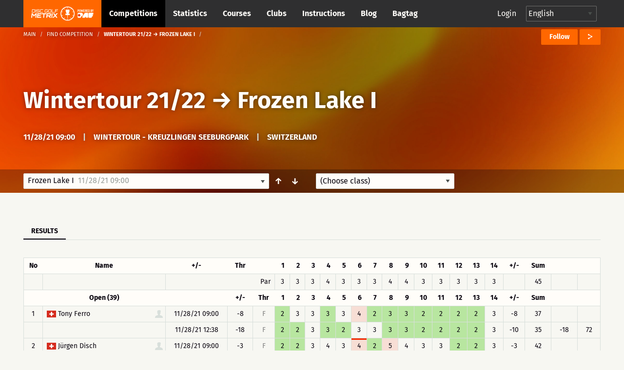

--- FILE ---
content_type: text/html; charset=UTF-8
request_url: https://discgolfmetrix.com/1956680&view=result
body_size: 39250
content:
<!doctype html>
<html class="no-js" lang="en">
	<head>
		<base href="https://discgolfmetrix.com/">
		<meta charset="utf-8" />
		<meta http-equiv="x-ua-compatible" content="ie=edge">
		<meta name="viewport" content="width=device-width, initial-scale=1.0">
		<title>Metrix</title><meta property="og:title" content="Metrix" />
<meta property="og:url" content="https://discgolfmetrix.com/1956680" />
<meta property="og:type" content="website" />
<meta property="og:description" content="" />
<meta property="og:image" content="https://discgolfmetrix.com/img/competitions/1956680_default.jpg" />
<meta property="og:image:secure_url" content="https://discgolfmetrix.com/img/competitions/1956680_default.jpg" />
<meta property="og:image:alt" content="" />
		<link rel="stylesheet" href="/assets/css/app.css?version=4.1">
		<link rel="stylesheet" href="/library/likely/likely.css">
		<link rel="shortcut icon" href="/assets/img/favicon.png" type="image/x-icon"/>
		<script src="/js/jquery.min.js"></script>
		<script src="/library/likely/likely.js"></script>
		<script src='https://www.google.com/recaptcha/api.js'></script>
        <!-- Google tag (gtag.js) -->
        <script async src="https://www.googletagmanager.com/gtag/js?id=G-5F8RH81RBZ"></script>
        <script>
            window.dataLayer = window.dataLayer || [];
            function gtag(){dataLayer.push(arguments);}

            // Wait for DOM to be ready before configuring
            if (document.readyState === 'loading') {
                document.addEventListener('DOMContentLoaded', initializeAnalytics);
            } else {
                initializeAnalytics();
            }

            function initializeAnalytics() {
                gtag('js', new Date());
                gtag('config', 'G-5F8RH81RBZ', {
                    'page_path': getCleanPagePath(),
                    'page_title': getPageTitle()
                });
                trackViewParameter();
            }

            function getCleanPagePath() {
                try {
                    const urlParams = new URLSearchParams(window.location.search);
                    const uParam = urlParams.get('u');
                    if (uParam) {
                        return '/u-' + encodeURIComponent(uParam);
                    }
                    return window.location.pathname;
                } catch (e) {
                    return '/';
                }
            }

            function getPageTitle() {
                try {
                    const urlParams = new URLSearchParams(window.location.search);
                    const uParam = urlParams.get('u');
                    if (uParam) {
                        return uParam.replace(/_/g, ' ').replace(/\b\w/g, l => l.toUpperCase());
                    }
                    return document.title || '/';
                } catch (e) {
                    return '/';
                }
            }

            function getViewParam() {
                const urlParams = new URLSearchParams(window.location.search);
                let view = urlParams.get('view');

                if (!view) {
                    const match = window.location.href.match(/[?&]view=([^&#]*)/);
                    if (match) {
                        view = match[1];
                    }
                }

                return view;
            }

            function trackViewParameter() {
                let viewParam = getViewParam();
                if (viewParam) {
                    gtag('event', 'view_tab_interaction', {
                        'view_tab_type': viewParam,
                        'page_context': getCleanPagePath()
                    });
                }
            }
        </script>
<script type="text/javascript" src="rek_container.js?ver=1.0"></script><script src="scorecard.js?version=3.4"></script><script src="https://code.highcharts.com/highcharts.js"></script><script src="https://code.highcharts.com/modules/data.js"></script><script src="https://code.highcharts.com/modules/series-label.js"></script><script src="https://code.highcharts.com/modules/heatmap.js"></script><script src="/assets/js/dependencies.js?version=3.2"></script>
<script src="/assets/js/app.js?version=3.3"></script>
<script src="/assets/js/competitionSubmenu.js?version=2.2"></script>
<script src="/assets/js/messages.js"></script>
<script src="/assets/js/topMenuStacking.js?version=2.0"></script>
<script src="/assets/js/scoreTable.js"></script>
<script src="/assets/js/datepicker.js?version=1.0"></script>

<script type="text/javascript">
	document.cookie = "time_zone="+ (- new Date().getTimezoneOffset()*60);
	var CompetitionID=1956680;
	window.plus = 0;
	window.addEventListener('resize', function() {
		if (typeof windowResize == 'function') {
			windowResize();
		}
	});
	window.addEventListener('load', function() {
		if (typeof load == 'function') {
			load();
		}
	});
</script>
</head>

<body>
<div style="position:absolute;width:0;height:0;overflow:hidden;visibility:hidden;right:0;bottom:0;"><svg width="100%" height="100%" viewBox="0 0 764 624" version="1.1" xmlns="http://www.w3.org/2000/svg" xmlns:xlink="http://www.w3.org/1999/xlink" xml:space="preserve" xmlns:serif="http://www.serif.com/" style="fill-rule:evenodd;clip-rule:evenodd;stroke-linejoin:round;stroke-miterlimit:2;"><g id="iconset_metrix"><g><path id="icon_basket" d="M43.483,0c1.533,20.771 -0.635,36.554 -7.483,43l14,0l-3,13l-19,0l0,18l-6,3l0,-21l-19,0l-3,-13l14,0c-6.7,-6.446 -9.567,-22.227 -7.565,-43l37.048,0Z" style="fill:#aec7c0;"/><g id="logo_white"><path d="M123.414,155.435c0.027,-0.252 -0.161,-0.465 -0.414,-0.465l-9.718,0c-0.253,0 -0.486,0.213 -0.512,0.465l-1.022,9.716c-0.026,0.253 0.162,0.466 0.415,0.466l9.718,0c0.253,0 0.485,-0.213 0.512,-0.466l1.021,-9.716Zm-0.174,-2.746c1.519,0 2.615,1.224 2.455,2.746l-1.021,9.716c-0.16,1.522 -1.513,2.746 -3.033,2.746l-12.464,0l1.598,-15.208l12.465,0Z" style="fill:#fff;fill-rule:nonzero;"/><path d="M128.364,152.689l2.281,0l-1.599,15.208l-2.28,0l1.598,-15.208Z" style="fill:#fff;fill-rule:nonzero;"/><path d="M147.709,156.322l-2.28,0l0.093,-0.887c0.027,-0.253 -0.161,-0.465 -0.417,-0.465l-9.715,0c-0.253,0 -0.486,0.212 -0.513,0.465l-0.341,3.252c-0.027,0.256 0.161,0.466 0.414,0.466l9.716,0c1.522,0 2.617,1.224 2.457,2.746l-0.342,3.252c-0.16,1.522 -1.512,2.746 -3.035,2.746l-9.715,0c-1.52,0 -2.618,-1.224 -2.458,-2.746l0.093,-0.886l2.283,0l-0.093,0.886c-0.026,0.253 0.162,0.466 0.414,0.466l9.716,0c0.255,0 0.488,-0.213 0.515,-0.466l0.342,-3.252c0.026,-0.253 -0.162,-0.465 -0.417,-0.465l-9.716,0c-1.52,0 -2.617,-1.225 -2.458,-2.747l0.342,-3.252c0.16,-1.522 1.516,-2.746 3.035,-2.746l9.716,0c1.522,0 2.617,1.224 2.458,2.746l-0.094,0.887Z" style="fill:#fff;fill-rule:nonzero;"/><path d="M152.851,154.97c-0.253,0 -0.486,0.213 -0.512,0.465l-1.021,9.716c-0.027,0.253 0.161,0.466 0.414,0.466l12.422,0l-0.24,2.28l-12.422,0c-1.52,0 -2.615,-1.224 -2.455,-2.746l1.021,-9.716c0.16,-1.522 1.513,-2.746 3.033,-2.746l12.421,0l-0.239,2.281l-12.422,0Z" style="fill:#fff;fill-rule:nonzero;"/><path d="M188.651,156.344l-2.284,0l0.096,-0.909c0.026,-0.252 -0.161,-0.465 -0.414,-0.465l-9.719,0c-0.252,0 -0.485,0.213 -0.512,0.465l-1.021,9.716c-0.026,0.253 0.162,0.466 0.414,0.466l9.719,0c0.252,0 0.485,-0.213 0.512,-0.466l0.346,-3.294l-3.59,0l0.24,-2.281l5.873,0l-0.586,5.575c-0.16,1.522 -1.516,2.746 -3.035,2.746l-9.718,0c-1.52,0 -2.618,-1.224 -2.458,-2.746l1.021,-9.716c0.16,-1.522 1.516,-2.746 3.035,-2.746l9.718,0c1.52,0 2.618,1.224 2.458,2.746l-0.095,0.909Z" style="fill:#fff;fill-rule:nonzero;"/><path d="M202.411,165.617c0.253,0 0.485,-0.213 0.512,-0.466l1.021,-9.716c0.027,-0.252 -0.161,-0.465 -0.414,-0.465l-9.718,0c-0.253,0 -0.486,0.213 -0.512,0.465l-1.022,9.716c-0.026,0.253 0.162,0.466 0.415,0.466l9.718,0Zm1.359,-12.928c1.519,0 2.617,1.224 2.457,2.746l-1.021,9.716c-0.16,1.522 -1.515,2.746 -3.035,2.746l-9.718,0c-1.519,0 -2.615,-1.224 -2.455,-2.746l1.021,-9.716c0.16,-1.522 1.513,-2.746 3.032,-2.746l9.719,0Z" style="fill:#fff;fill-rule:nonzero;"/><path d="M208.856,152.669l2.281,0l-1.361,12.948l12.928,0l-0.24,2.28l-15.208,0l1.6,-15.228Z" style="fill:#fff;fill-rule:nonzero;"/><path d="M239.263,152.689l-0.239,2.281l-11.659,0l-0.44,4.183l9.378,0l-0.239,2.281l-9.378,0l-0.68,6.463l-2.283,0l1.599,-15.208l13.941,0Z" style="fill:#fff;fill-rule:nonzero;"/><path d="M128.824,171.493l5.032,0l-2.366,22.503l-4.876,0l1.586,-15.096c-2.846,3.002 -5.913,6.314 -8.723,9.25l-6.814,-9.217l-1.583,15.063l-4.844,0l2.365,-22.503l5.002,0l6.669,9.095l8.552,-9.095Z" style="fill:#fff;fill-rule:nonzero;"/><path d="M157.166,176.369l-15.877,0l-0.414,3.938l12.785,0l-0.512,4.874l-12.785,0l-0.414,3.938l15.877,0l-0.513,4.877l-20.783,0l2.365,-22.503l20.783,0l-0.512,4.876Z" style="fill:#fff;fill-rule:nonzero;"/><path d="M181.376,171.493l-0.513,4.876l-8.812,0l-1.853,17.627l-4.876,0l1.852,-17.627l-8.814,0l0.512,-4.876l22.504,0Z" style="fill:#fff;fill-rule:nonzero;"/><path d="M186.682,181.714l12.753,0l0.562,-5.344l-12.753,0l-0.562,5.344Zm17.633,0.251c-0.266,2.531 -2.579,4.623 -5.142,4.623l-0.218,0c1.395,1.875 2.905,3.876 4.27,5.751l-0.174,1.657l-5,0l-5.442,-7.408l-6.442,0.033c0.062,0 0.088,0.062 0.075,0.188c-0,0 -0.062,0 -0.092,-0.033l-0.758,7.22l-4.844,0l2.361,-22.471l17.847,0c2.564,0 4.437,2.093 4.17,4.624l-0.611,5.816Z" style="fill:#fff;fill-rule:nonzero;"/><path d="M207.987,171.493l4.874,0l-2.365,22.503l-4.874,0l2.365,-22.503Z" style="fill:#fff;fill-rule:nonzero;"/><path d="M237.492,171.493l-0.174,1.657l-9.072,9.596l7.058,9.563l-0.177,1.687l-5.032,0l-5.476,-7.375c-1.94,2.093 -4.809,5.032 -6.963,7.375l-5.032,0l0.174,-1.657l9.042,-9.593c-2.295,-3.157 -4.697,-6.472 -7.025,-9.596l0.174,-1.657l5.032,0l5.472,7.407c1.911,-2.125 4.78,-5.032 6.967,-7.407l5.032,0Z" style="fill:#fff;fill-rule:nonzero;"/><path d="M77.926,196.685l-3.535,-4.866c-0.509,0.397 -1.033,0.776 -1.572,1.133l3.539,4.871c-4.711,3.177 -10.337,5.091 -16.389,5.277l0,-6.019c-0.322,0.012 -0.644,0.024 -0.969,0.024c-0.325,0 -0.647,-0.012 -0.969,-0.024l0,6.019c-6.053,-0.186 -11.678,-2.1 -16.389,-5.277l3.539,-4.871c-0.54,-0.357 -1.063,-0.736 -1.573,-1.133l-3.535,4.866c-4.613,-3.546 -8.211,-8.349 -10.268,-13.897l5.745,-1.867c-0.228,-0.602 -0.432,-1.214 -0.615,-1.837l-5.742,1.866c-0.854,-2.837 -1.318,-5.84 -1.318,-8.95c0,-2.922 0.413,-5.748 1.17,-8.431l5.757,1.871c0.17,-0.627 0.362,-1.244 0.578,-1.85l-5.753,-1.869c1.985,-5.656 5.558,-10.566 10.184,-14.2l3.56,4.9c0.505,-0.403 1.022,-0.791 1.557,-1.154l-3.559,-4.898c4.767,-3.289 10.491,-5.279 16.662,-5.469l-0,6.072c0.322,-0.012 0.644,-0.024 0.969,-0.024c0.325,0 0.647,0.012 0.969,0.024l-0,-6.072c6.171,0.19 11.895,2.18 16.661,5.469l-3.558,4.898c0.535,0.363 1.052,0.751 1.557,1.153l3.559,-4.899c4.626,3.634 8.2,8.544 10.185,14.2l-5.753,1.869c0.216,0.606 0.408,1.223 0.578,1.85l5.757,-1.871c0.757,2.683 1.17,5.509 1.17,8.431c-0,3.11 -0.464,6.113 -1.318,8.95l-5.742,-1.866c-0.183,0.623 -0.387,1.235 -0.615,1.837l5.745,1.867c-2.057,5.548 -5.655,10.351 -10.269,13.897m-18.926,-59.685c-19.299,0 -35,15.701 -35,35c-0,19.299 15.701,35 35,35c19.299,0 35,-15.701 35,-35c-0,-19.299 -15.701,-35 -35,-35" style="fill:#fff;fill-rule:nonzero;"/><path d="M59.981,179.487l0,14.488l-1.95,0l0,-14.488l-9.116,0l-1.215,-7.217l7.53,-0.042c-3.399,-2.729 -5.779,-9.037 -5.779,-16.384c0,-1.198 0.063,-2.37 0.183,-3.503l18.731,0c0.121,1.133 0.184,2.305 0.184,3.503c0,7.311 -2.357,13.593 -5.729,16.344l7.48,-0.041l-1.513,7.34l-8.806,0Z" style="fill:#fff;fill-rule:nonzero;"/></g><path id="icon_location" d="M82,0c-4.561,0 -8,3.582 -8,8.333c0,5.978 7.437,11.362 7.753,11.588c0.074,0.053 0.161,0.079 0.247,0.079c0.086,0 0.173,-0.026 0.247,-0.079c0.316,-0.226 7.753,-5.61 7.753,-11.588c0,-4.751 -3.439,-8.333 -8,-8.333Zm4.48,6.571l-2.324,1.915l0.778,3.08c0.045,0.175 -0.03,0.359 -0.185,0.455c-0.16,0.096 -0.357,0.079 -0.493,-0.034l-2.256,-1.862l-2.257,1.862c-0.14,0.114 -0.339,0.129 -0.493,0.033c-0.155,-0.096 -0.229,-0.28 -0.186,-0.455l0.779,-3.08l-2.323,-1.914c-0.136,-0.114 -0.187,-0.299 -0.127,-0.463c0.061,-0.164 0.219,-0.275 0.396,-0.275l2.862,0l0.953,-2.64c0.059,-0.166 0.217,-0.276 0.396,-0.276c0.178,0 0.336,0.11 0.397,0.276l0.952,2.64l2.862,0c0.176,0 0.335,0.111 0.395,0.275c0.061,0.164 0.01,0.349 -0.126,0.463Z" style="fill:#ff6700;fill-rule:nonzero;"/><path id="icon_calendar" d="M126,5.333l0,10.334c0,0.184 -0.149,0.333 -0.333,0.333l-15.334,0c-0.184,0 -0.333,-0.149 -0.333,-0.333l0,-10.334l16,0Zm-4.667,2l0,-1c0,-0.184 -0.149,-0.333 -0.333,-0.333c-0.184,0 -0.333,0.149 -0.333,0.333l0,1l-2.667,0l0,-1c0,-0.184 -0.149,-0.333 -0.333,-0.333c-0.184,0 -0.334,0.149 -0.334,0.333l0,1l-2.666,0l0,-1c0,-0.184 -0.15,-0.333 -0.334,-0.333c-0.184,0 -0.333,0.149 -0.333,0.333l0,1l-2.333,0c-0.184,0 -0.334,0.15 -0.334,0.334c0,0.184 0.15,0.333 0.334,0.333l2.333,0l0,2l-2.333,0c-0.184,0 -0.334,0.149 -0.334,0.333c0,0.184 0.15,0.334 0.334,0.334l2.333,0l0,2l-2.333,0c-0.184,0 -0.334,0.149 -0.334,0.333c0,0.184 0.15,0.333 0.334,0.333l2.333,0l0,1c0,0.184 0.149,0.334 0.333,0.334c0.184,0 0.334,-0.15 0.334,-0.334l0,-1l2.666,0l0,1c0,0.184 0.15,0.334 0.334,0.334c0.184,0 0.333,-0.15 0.333,-0.334l0,-1l2.667,0l0,1c0,0.184 0.149,0.334 0.333,0.334c0.184,0 0.333,-0.15 0.333,-0.334l0,-1l3,0c0.184,0 0.334,-0.149 0.334,-0.333c0,-0.184 -0.15,-0.333 -0.334,-0.333l-3,0l0,-2l3,0c0.184,0 0.334,-0.15 0.334,-0.334c0,-0.184 -0.15,-0.333 -0.334,-0.333l-3,0l0,-2l3,0c0.184,0 0.334,-0.149 0.334,-0.333c0,-0.184 -0.15,-0.334 -0.334,-0.334l-3,0Zm-3.333,3.334l2.667,0l0,2l-2.667,0l0,-2Zm-3.333,0l2.666,0l0,2l-2.666,0l0,-2Zm3.333,-2.667l2.667,0l0,2l-2.667,0l0,-2Zm-3.333,0l2.666,0l0,2l-2.666,0l0,-2Zm0.333,-8c0.184,0 0.333,0.149 0.333,0.333l0,1l5.334,0l0,-1c0,-0.184 0.149,-0.333 0.333,-0.333l2,0c0.184,0 0.333,0.149 0.333,0.333l0,1l2.334,0c0.184,0 0.333,0.15 0.333,0.334l0,3l-16,0l0,-3c0,-0.184 0.149,-0.334 0.333,-0.334l2.334,0l0,-1c0,-0.184 0.149,-0.333 0.333,-0.333l2,0Zm-0.333,2.667l0,-2l-1.334,0l0,2l1.334,0Zm8,0l0,-2l-1.334,0l0,2l1.334,0Z" style="fill:#ff6700;"/><path id="icon_distance" d="M165.816,6.304c-0.066,0.102 -0.153,0.231 -0.265,0.389c-0.068,0.095 -0.175,0.146 -0.284,0.146c-0.07,0 -0.139,-0.021 -0.201,-0.064c-0.157,-0.111 -0.193,-0.328 -0.082,-0.485c0.234,-0.33 0.366,-0.549 0.37,-0.555c0.06,-0.1 0.161,-0.153 0.268,-0.162c-1.028,-3.231 -4.05,-5.573 -7.622,-5.573c-4.419,0 -8,3.583 -8,8c0,1.496 0.419,2.892 1.133,4.089c0.025,-0.099 0.054,-0.209 0.092,-0.338c0.054,-0.184 0.246,-0.291 0.431,-0.236c0.185,0.054 0.29,0.247 0.236,0.432c-0.11,0.375 -0.157,0.629 -0.158,0.638c-0.016,0.086 -0.064,0.159 -0.128,0.209c1.459,1.943 3.776,3.206 6.394,3.206c4.419,0 8,-3.581 8,-8c0,-0.582 -0.066,-1.149 -0.184,-1.696Zm-12.849,3.41c-0.231,0.293 -0.445,0.648 -0.634,1.054c-0.059,0.126 -0.185,0.2 -0.316,0.2c-0.049,0 -0.1,-0.01 -0.147,-0.032c-0.174,-0.081 -0.249,-0.288 -0.168,-0.462c0.213,-0.454 0.454,-0.855 0.718,-1.19c0.12,-0.15 0.338,-0.176 0.489,-0.057c0.15,0.118 0.177,0.337 0.058,0.487Zm9.679,-0.168c-0.447,0.261 -0.894,0.435 -1.327,0.515c-0.022,0.004 -0.043,0.006 -0.065,0.006c-0.163,0 -0.309,-0.117 -0.341,-0.284c-0.035,-0.189 0.089,-0.37 0.278,-0.406c0.355,-0.066 0.727,-0.212 1.106,-0.432c0.164,-0.096 0.378,-0.041 0.476,0.126c0.096,0.166 0.04,0.379 -0.127,0.475Zm-2.696,0.519c-0.02,0 -0.039,-0.001 -0.059,-0.004c-0.395,-0.067 -0.816,-0.186 -1.323,-0.375c-0.18,-0.066 -0.272,-0.266 -0.205,-0.446c0.068,-0.181 0.27,-0.273 0.447,-0.206c0.466,0.173 0.846,0.281 1.198,0.34c0.189,0.032 0.317,0.211 0.285,0.401c-0.029,0.169 -0.177,0.29 -0.343,0.29Zm-2.157,-1.063c-0.055,0.137 -0.185,0.22 -0.324,0.22c-0.042,0 -0.086,-0.008 -0.128,-0.025c-0.351,-0.14 -0.767,-0.296 -1.198,-0.403c-0.188,-0.045 -0.301,-0.234 -0.254,-0.421c0.046,-0.186 0.233,-0.299 0.421,-0.254c0.471,0.117 0.914,0.283 1.287,0.431c0.18,0.072 0.267,0.274 0.196,0.452Zm-2.852,-0.343c-0.122,0.005 -0.245,0.016 -0.37,0.033c-0.254,0.037 -0.5,0.12 -0.731,0.249c-0.054,0.029 -0.111,0.043 -0.169,0.043c-0.122,0 -0.241,-0.064 -0.305,-0.179c-0.093,-0.168 -0.032,-0.379 0.135,-0.472c0.306,-0.171 0.632,-0.282 0.971,-0.33c0.149,-0.021 0.297,-0.034 0.441,-0.039l0.014,0c0.187,0 0.34,0.147 0.348,0.334c0.008,0.192 -0.142,0.354 -0.334,0.361Zm9.769,-0.894c-0.314,0.36 -0.634,0.684 -0.951,0.965c-0.067,0.06 -0.149,0.089 -0.231,0.089c-0.096,0 -0.192,-0.04 -0.261,-0.117c-0.128,-0.144 -0.114,-0.364 0.03,-0.492c0.295,-0.261 0.594,-0.565 0.889,-0.903c0.128,-0.145 0.348,-0.158 0.491,-0.033c0.145,0.126 0.159,0.346 0.033,0.491Zm-4.623,-4.982c1.257,0 1.739,1.043 1.739,1.739c-0,1.259 -1.739,3.826 -1.739,3.826c-0,0 -1.739,-2.567 -1.739,-3.826c-0,-0.696 0.481,-1.739 1.739,-1.739Zm0.775,2.434c-0,-0.471 -0.348,-0.695 -0.695,-0.695c-0.348,0 -0.696,0.224 -0.696,0.695c-0,0.473 0.348,0.696 0.696,0.696c0.347,0 0.695,-0.223 0.695,-0.696Z" style="fill:#ff6700;"/><path id="icon_club" d="M248.164,15.997c-0.181,0 -0.329,-0.145 -0.333,-0.327c-0.004,-0.184 0.143,-0.336 0.326,-0.34c1.624,-0.034 3.151,-0.587 4.419,-1.601c0.145,-0.114 0.354,-0.091 0.468,0.053c0.115,0.143 0.092,0.353 -0.052,0.469c-1.382,1.105 -3.049,1.709 -4.821,1.746l-0.007,0Zm-1.934,-0.196c-1.698,-0.384 -3.251,-1.335 -4.372,-2.679c-0.118,-0.141 -0.1,-0.351 0.042,-0.469c0.14,-0.118 0.351,-0.1 0.469,0.042c1.028,1.232 2.452,2.104 4.008,2.456c0.179,0.04 0.292,0.219 0.251,0.398c-0.041,0.188 -0.232,0.294 -0.398,0.252Zm7.66,-2.884c-0.147,-0.112 -0.174,-0.32 -0.063,-0.466c0.986,-1.288 1.506,-2.827 1.506,-4.453c-0,-0.184 0.15,-0.348 0.334,-0.348c0.183,0 0.333,0.118 0.333,0.348c-0,1.774 -0.569,3.453 -1.643,4.857c-0.111,0.145 -0.319,0.175 -0.467,0.062Zm-5.866,-5.302c0.78,-0.465 1.31,-1.31 1.31,-2.283c-0,-1.471 -1.196,-2.667 -2.667,-2.667c-1.47,0 -2.666,1.196 -2.666,2.667c-0,0.973 0.529,1.818 1.31,2.283c-1.508,0.631 -2.643,2.253 -2.643,4.05c-0,0.184 0.149,0.333 0.333,0.333l7.333,0c0.184,0 0.333,-0.149 0.333,-0.333c-0,-1.797 -1.135,-3.419 -2.643,-4.05Zm-7.226,3.868c-0.786,-1.62 -0.976,-3.414 -0.637,-5.087c0.037,-0.18 0.215,-0.296 0.393,-0.26c0.181,0.037 0.297,0.213 0.261,0.393c-0.307,1.511 -0.146,3.161 0.583,4.664c0.08,0.166 0.012,0.365 -0.154,0.445c-0.167,0.08 -0.366,0.012 -0.446,-0.155Zm13.202,-0.819l-2.779,0c-0.224,-1.07 -0.787,-2.063 -1.584,-2.79c0.158,-0.109 0.323,-0.208 0.498,-0.285c-0.231,-0.173 -0.419,-0.397 -0.558,-0.651c0.388,-0.694 0.529,-1.49 0.335,-2.343c0.363,-0.368 0.866,-0.596 1.422,-0.596c1.102,0 2,0.897 2,1.999c-0,0.65 -0.317,1.224 -0.798,1.589c1.056,0.465 1.797,1.518 1.797,2.744c-0,0.184 -0.149,0.333 -0.333,0.333Zm1.109,-4.471c-0.391,-1.545 -1.299,-2.946 -2.557,-3.944c-0.144,-0.114 -0.168,-0.324 -0.054,-0.468c0.115,-0.145 0.325,-0.169 0.468,-0.054c1.372,1.087 2.363,2.615 2.789,4.302c0.046,0.179 -0.062,0.36 -0.24,0.405c-0.186,0.046 -0.362,-0.069 -0.406,-0.241Zm-14.169,-1.204c-0.166,-0.08 -0.236,-0.279 -0.157,-0.445c0.755,-1.573 2.026,-2.877 3.58,-3.672c0.164,-0.082 0.364,-0.019 0.448,0.145c0.084,0.164 0.019,0.365 -0.145,0.449c-1.425,0.729 -2.59,1.924 -3.282,3.367c-0.078,0.162 -0.275,0.238 -0.444,0.156Zm10.085,-3.673c-1.457,-0.661 -3.122,-0.823 -4.678,-0.463c-0.181,0.042 -0.358,-0.07 -0.4,-0.25c-0.041,-0.179 0.071,-0.359 0.25,-0.399c1.699,-0.392 3.514,-0.215 5.103,0.505c0.168,0.076 0.242,0.273 0.166,0.441c-0.078,0.171 -0.28,0.241 -0.441,0.166Z" style="fill:#cacaca;"/><path id="icon_group" d="M217.847,7.827c1.07,-0.648 1.796,-1.825 1.796,-3.181c0,-2.048 -1.64,-3.714 -3.657,-3.714c-2.016,0 -3.657,1.666 -3.657,3.714c0,1.356 0.726,2.533 1.797,3.181c-2.068,0.879 -3.625,3.137 -3.625,5.641c0,0.256 0.205,0.464 0.457,0.464l10.057,0c0.252,0 0.457,-0.208 0.457,-0.464c0,-2.504 -1.557,-4.762 -3.625,-5.641Zm8.196,4.247l-3.812,0c-0.307,-1.491 -1.079,-2.874 -2.172,-3.887c0.217,-0.151 0.443,-0.289 0.683,-0.396c-0.316,-0.242 -0.575,-0.554 -0.765,-0.908c0.532,-0.965 0.725,-2.075 0.459,-3.264c0.498,-0.511 1.187,-0.83 1.95,-0.83c1.512,0 2.743,1.25 2.743,2.786c0,0.905 -0.435,1.704 -1.095,2.213c1.449,0.647 2.466,2.114 2.466,3.822c0,0.256 -0.205,0.464 -0.457,0.464Z" style="fill:#ff6700;"/><path id="icon_placeholder" d="M188,4.583l0,9.988l7.776,-2.589l0.224,-0.315l0,-9.344l-8,2.26Zm-8,7.084l0.224,0.315l7.109,2.589l0,-9.985l-7.333,-2.17l0,9.251Zm8.084,-11.656c-0.055,-0.015 -0.113,-0.015 -0.168,-0l-7.268,1.896l7.043,2.069l7.504,-2.11l-7.111,-1.855Z" style="fill:#ff6700;"/><path id="placeholder_portrait" d="M137.408,505.283c6.734,-6.366 6.242,-20.275 0.784,-25c4.341,-11.541 9.908,-24.975 7.558,-36.741c-2.883,-14.425 -23.367,-19.542 -40.033,-19.542c-12.925,0 -28.625,3.258 -33.575,12.175c-4.975,0.55 -8.817,2.608 -11.442,6.142c-7.233,9.766 -2.292,24.758 1.267,37.808c-5.459,4.733 -6.109,18.792 0.625,25.158c0.925,13.234 8.75,21.342 12.408,24.45l-0,20.067c-3.508,1.308 -6.942,2.575 -10.283,3.8c-28.925,10.633 -49.825,18.325 -55.942,30.567c-8.675,17.341 -8.775,34.925 -8.775,35.666c-0,2.3 1.867,4.167 4.167,4.167l191.666,0c2.3,0 4.167,-1.867 4.167,-4.167c-0,-0.741 -0.1,-18.325 -8.775,-35.666c-6.125,-12.25 -27.025,-19.934 -55.95,-30.567c-3.333,-1.233 -6.775,-2.492 -10.275,-3.8l0,-20.067c3.658,-3.116 11.483,-11.216 12.408,-24.45Z" style="fill:#d8dfdb;fill-rule:nonzero;"/><path id="icon_speech" d="M270,0c-4.411,0 -8,2.989 -8,6.662c0,1.735 0.785,3.361 2.217,4.605l-1.607,3.244c-0.143,0.287 0.157,0.591 0.439,0.456l4.291,-2.019c0.852,0.249 1.746,0.376 2.66,0.376c4.411,0 8,-2.988 8,-6.662c0,-3.673 -3.589,-6.662 -8,-6.662Z" style="fill:#ff6700;fill-rule:nonzero;"/><path id="icon_flag_triangle" d="M302.793,4.361l-9.716,-4.202c-0.115,-0.094 -0.257,-0.159 -0.418,-0.159c-0.368,0 -0.666,0.299 -0.666,0.667l0,14.669c0,0.368 0.298,0.666 0.666,0.666c0.369,0 0.667,-0.298 0.667,-0.666l0,-6.261l9.467,-4.102c0.268,-0.115 0.268,-0.496 0,-0.612Z" style="fill:#ff6700;fill-rule:nonzero;"/><path id="icon_length" d="M313.329,3.108c-2.425,0 -3.64,2.127 -3.261,4.324c0.382,2.215 3.261,6.919 3.261,6.919c0,-0 2.96,-5.016 3.26,-6.919c0.354,-2.236 -0.835,-4.324 -3.26,-4.324Zm0.58,12.892c-0.133,0 -0.263,-0.069 -0.341,-0.196c-0.123,-0.2 -0.07,-0.468 0.119,-0.599l9.373,-6.486c0.189,-0.129 0.441,-0.073 0.564,0.126c0.122,0.199 0.07,0.468 -0.118,0.599l-9.374,6.486c-0.07,0.048 -0.146,0.07 -0.223,0.07Zm-0.58,-7.702c-0.843,0 -1.631,-0.835 -1.631,-1.73c0,-0.894 0.788,-1.73 1.631,-1.73c0.843,0 1.63,0.836 1.63,1.73c0,0.895 -0.787,1.73 -1.63,1.73Zm10.226,-8.298c-1.475,0 -2.445,1.032 -2.445,2.594c0,1.566 2.445,5.189 2.445,5.189c0,0 2.445,-3.623 2.445,-5.189c0,-1.561 -0.972,-2.594 -2.445,-2.594Zm0,3.892c-0.553,0 -1.223,-0.433 -1.223,-1.298c0,-0.864 0.67,-1.297 1.223,-1.297c0.552,0 1.222,0.433 1.222,1.297c0,0.865 -0.67,1.298 -1.222,1.298Z" style="fill:#ff6700;"/><g id="illustration_top"><path id="Filled_Icons" d="M55.998,245.696c-0,-0.706 -0.607,-1.251 -1.165,-1.196l-4.701,0.015c0.041,-1.15 0.067,-2.345 0.067,-3.6c-0,-0.66 -0.523,-1.195 -1.163,-1.195l-41.852,0c-0.642,0 -1.163,0.535 -1.163,1.195c0,1.25 0.026,2.438 0.065,3.585l-4.715,0c-0.642,0 -1.163,0.536 -1.163,1.196c-0.107,9.838 1.66,19.808 11.242,20.289c5.613,8.268 13.091,6.781 13.091,14.349c-0.105,5.916 -1.681,9.583 -9.219,9.583c-0.642,0 -1.163,0.535 -1.163,1.195l-0,4.781c-0,0.659 0.521,1.195 1.163,1.195l25.56,0c0.639,0 1.163,-0.536 1.163,-1.195l-0,-4.781c-0,-0.66 -0.524,-1.195 -1.163,-1.195c-6.664,0 -9.366,-2.771 -9.366,-9.562c-0,-7.584 7.494,-6.174 13.158,-14.37c9.703,-0.478 11.396,-10.676 11.324,-20.289Zm-53.479,1.195l3.684,-0c0.481,7.584 1.888,12.781 3.734,16.493c-6.427,-1.453 -7.478,-9.741 -7.418,-16.493Zm33.211,6.96l-3.439,2.434l1.553,4.553c0.167,0.498 -0,1.05 -0.412,1.36c-0.414,0.311 -0.974,0.309 -1.385,-0.009l-3.953,-3.048l-3.953,3.045c-0.412,0.318 -0.972,0.321 -1.386,0.01c-0.411,-0.311 -0.579,-0.863 -0.411,-1.36l1.553,-4.554l-3.439,-2.431c-0.419,-0.298 -0.602,-0.839 -0.449,-1.338c0.151,-0.5 0.6,-0.842 1.109,-0.842l3.93,0l2.004,-4.121c0.393,-0.81 1.686,-0.81 2.081,0l2.007,4.121l3.929,0c0.509,0 0.958,0.342 1.109,0.842c0.154,0.499 -0.03,1.04 -0.448,1.338Zm10.481,9.531c1.877,-3.705 3.311,-8.897 3.802,-16.477l3.671,-0.012c0.045,6.738 -1.044,15.026 -7.473,16.489Z" style="fill:#ff6700;fill-rule:nonzero;"/></g><path id="icon_pedestal" d="M353.95,8.29c-0.002,-0.005 -0.001,-0.01 -0.003,-0.014l-1.5,-3c-0.085,-0.169 -0.257,-0.276 -0.447,-0.276l-5,-0l0,-1.5c0,-0.075 -0.02,-0.147 -0.05,-0.21c-0.002,-0.005 -0.001,-0.01 -0.003,-0.014l-1.5,-3c-0.085,-0.169 -0.258,-0.276 -0.447,-0.276l-6,-0c-0.189,-0 -0.362,0.107 -0.447,0.276l-1.5,3c-0.002,0.004 -0.001,0.009 -0.003,0.014c-0.031,0.063 -0.05,0.135 -0.05,0.21l0,1.5l-5,-0c-0.189,-0 -0.362,0.107 -0.447,0.276l-1.5,3c-0.002,0.004 -0.001,0.009 -0.003,0.014c-0.03,0.064 -0.05,0.135 -0.05,0.21l0,9c0,0.276 0.224,0.5 0.5,0.5l23,0c0.276,0 0.5,-0.224 0.5,-0.5l0,-9c0,-0.075 -0.02,-0.146 -0.05,-0.21Zm-18.96,6.71c0.276,0 0.5,0.224 0.5,0.5c0,0.276 -0.223,0.5 -0.5,0.5l-1.873,0c-0.401,0 -0.642,-0.454 -0.409,-0.786l1.703,-2.434c0.228,-0.343 -0.022,-0.696 -0.347,-0.696c-0.234,0 -0.426,0.183 -0.436,0.416c-0.012,0.275 -0.253,0.493 -0.522,0.477c-0.276,-0.011 -0.49,-0.245 -0.478,-0.521c0.034,-0.771 0.664,-1.373 1.436,-1.373c1.111,0 1.862,1.245 1.169,2.264l-1.156,1.653l0.913,0Zm2.01,-7l-5.691,-0l1,-2l4.691,-0l0,2Zm6,4.894c0,0.276 -0.224,0.5 -0.5,0.5c-0.276,-0 -0.5,-0.224 -0.5,-0.5l0,-3.842c-0.483,0.082 -0.785,-0.514 -0.43,-0.854l0.584,-0.56c0.314,-0.301 0.846,-0.079 0.846,0.362l0,4.894Zm-4.691,-9.894l1,-2l5.383,-0l1,2l-7.383,-0Zm13.062,11.499c0,0.747 -0.444,1.501 -1.436,1.501c-0.833,-0 -1.395,-0.555 -1.434,-1.413c-0.013,-0.276 0.2,-0.51 0.477,-0.523c0.32,-0.022 0.51,0.202 0.521,0.477c0.022,0.459 0.281,0.459 0.436,0.459c0.142,-0 0.436,-0 0.436,-0.501c0,-0.5 -0.294,-0.5 -0.436,-0.5c-0.276,-0 -0.5,-0.224 -0.5,-0.5c0,-0.275 0.224,-0.5 0.5,-0.5c0.142,-0 0.436,-0 0.436,-0.5c0,-0.499 -0.294,-0.499 -0.436,-0.499c-0.155,-0 -0.415,-0 -0.436,0.458c-0.012,0.276 -0.197,0.498 -0.521,0.477c-0.276,-0.013 -0.489,-0.247 -0.477,-0.522c0.039,-0.858 0.602,-1.413 1.434,-1.413c0.991,-0 1.436,0.753 1.436,1.499c0,0.361 -0.106,0.722 -0.326,1c0.22,0.278 0.326,0.64 0.326,1Zm-4.371,-6.499l0,-2l4.691,-0l1,2l-5.691,-0Z" style="fill:#fe6b1f;fill-rule:nonzero;"/><g id="icon_small"><rect x="72" y="24" width="24" height="24" style="fill:none;"/><path d="M73.686,33.752l1.853,0.854c0.066,0.031 0.137,0.046 0.21,0.046l6.5,0c0.915,0 1.5,-1.1 1.5,-1.855l0,-0.145c0,-0.552 -0.448,-1 -1,-1l-8.5,0c-0.552,0 -1,0.448 -1,1l0,0.292c-0.001,0.265 0.105,0.52 0.293,0.707c0.041,0.042 0.09,0.076 0.144,0.101Z" style="fill:#ff6700;fill-rule:nonzero;"/><path d="M94.348,41.904l-6.2,0c-0.125,0 -0.23,0.092 -0.247,0.216c-0.019,0.135 -0.029,0.272 -0.029,0.409c0.032,1.864 1.569,3.349 3.434,3.317c1.819,-0.031 3.286,-1.498 3.317,-3.317c0,-0.136 -0.01,-0.273 -0.028,-0.408c-0.017,-0.124 -0.122,-0.216 -0.247,-0.217Z" style="fill:#ff6700;fill-rule:nonzero;"/><path d="M80.691,42.904l-5.885,0c-0.139,0 -0.251,0.113 -0.25,0.252c0,0.013 0.001,0.027 0.003,0.04c0.289,1.762 1.95,2.956 3.712,2.667c1.369,-0.224 2.443,-1.298 2.667,-2.667c0.023,-0.137 -0.07,-0.266 -0.207,-0.289c-0.013,-0.002 -0.026,-0.003 -0.04,-0.003Z" style="fill:#ff6700;fill-rule:nonzero;"/><path d="M91.25,35.904l-0.793,0c-0.071,0 -0.139,-0.03 -0.186,-0.084c-0.049,-0.054 -0.072,-0.127 -0.063,-0.2c0.026,-0.207 0.04,-0.416 0.042,-0.625l0,-2.423c-0.001,-0.138 0.109,-0.25 0.247,-0.251c0.055,0 0.109,0.017 0.153,0.051c0.623,0.428 1.347,0.685 2.1,0.747c0.552,0 1,-0.448 1,-1l0,-2.93c0,-0.288 -0.124,-0.563 -0.341,-0.753c-0.216,-0.19 -0.504,-0.277 -0.789,-0.239c-0.747,0.079 -1.459,0.36 -2.059,0.812c-0.066,0.054 -0.156,0.07 -0.237,0.044c-0.081,-0.027 -0.143,-0.093 -0.164,-0.176c-0.28,-1.103 -1.272,-1.875 -2.41,-1.877l-1.5,0c-0.552,0 -1,0.448 -1,1c0,0.552 0.448,1 1,1l1.5,0c0.276,0 0.5,0.224 0.5,0.5l0,5.5c-0.002,1.855 -1.041,3.554 -2.693,4.4c-0.122,0.063 -0.272,0.016 -0.336,-0.106c-0.007,-0.014 -0.013,-0.029 -0.018,-0.045c-0.57,-2.268 -2.614,-3.855 -4.953,-3.845l-2.5,0c-3.173,0.004 -5.745,2.575 -5.75,5.748c0,0.414 0.336,0.75 0.75,0.75l10.5,0c1.274,0.041 2.532,-0.294 3.617,-0.964c0.039,-0.023 0.084,-0.036 0.13,-0.036l8.254,0c0.414,-0.001 0.749,-0.336 0.749,-0.75c-0.149,-2.48 -2.269,-4.375 -4.75,-4.248Z" style="fill:#ff6700;fill-rule:nonzero;"/></g><g id="icon_medium"><rect x="96" y="24" width="24" height="24" style="fill:none;"/><path d="M96.672,35.189l1.9,-2.853c0.556,-0.837 1.495,-1.339 2.5,-1.336l5.6,0c0.963,0.002 1.883,0.4 2.545,1.1l3.21,3.4c0.039,0.041 0.09,0.067 0.146,0.075l4.589,0.656c1.011,0.148 1.897,0.755 2.4,1.644c0.044,0.078 0.044,0.172 0,0.25c-0.045,0.077 -0.127,0.124 -0.216,0.124l-1.846,0c-0.414,0 -0.75,0.336 -0.75,0.75c0,0.414 0.336,0.75 0.75,0.75l2.25,0c0.138,0 0.25,0.112 0.25,0.25l0,1c0,1.105 -0.895,2 -2,2l-0.5,0c-0.138,0 -0.25,-0.112 -0.25,-0.25c0,-1.657 -1.343,-3 -3,-3c-1.657,0 -3,1.343 -3,3c0.001,0.138 -0.11,0.249 -0.248,0.25l-7.002,0c-0.138,0 -0.25,-0.112 -0.25,-0.25c-0.015,-1.657 -1.37,-2.988 -3.026,-2.973c-1.474,0.013 -2.719,1.093 -2.94,2.55c-0.019,0.137 -0.146,0.232 -0.283,0.212c-0.037,-0.005 -0.072,-0.018 -0.103,-0.039c-0.311,-0.204 -0.578,-0.468 -0.785,-0.777c-0.4,-0.599 -0.614,-1.304 -0.613,-2.025l0,-2.289c-0.001,-0.79 0.233,-1.562 0.672,-2.219Zm9.328,0.061c-0,0.138 0.112,0.25 0.25,0.25l2.85,0c0.138,0 0.25,-0.111 0.251,-0.249c-0,-0.065 -0.025,-0.126 -0.069,-0.173l-1.519,-1.603c-0.284,-0.3 -0.678,-0.469 -1.091,-0.47l-0.422,0c-0.138,0 -0.25,0.112 -0.25,0.25l-0,1.995Zm-4.305,0.151c0.047,0.063 0.121,0.1 0.2,0.1l2.355,0c0.138,0 0.25,-0.112 0.25,-0.25l-0,-2c-0,-0.138 -0.112,-0.25 -0.25,-0.25l-1.8,0c-0.112,0 -0.211,0.075 -0.241,0.183l-0.556,2c-0.02,0.075 -0.004,0.155 0.042,0.217Z" style="fill:#ff6700;fill-rule:nonzero;"/><path d="M112.836,41.336c-0.781,0.781 -0.781,2.047 0,2.828c0.781,0.781 2.047,0.781 2.828,0c0.781,-0.781 0.781,-2.047 0,-2.828c-0.781,-0.781 -2.047,-0.781 -2.828,0" style="fill:#ff6700;fill-rule:nonzero;"/><path d="M99.336,41.336c-0.781,0.781 -0.781,2.047 0,2.828c0.781,0.781 2.047,0.781 2.828,0c0.781,-0.781 0.781,-2.047 0,-2.828c-0.781,-0.781 -2.047,-0.781 -2.828,0" style="fill:#ff6700;fill-rule:nonzero;"/></g><g id="icon_large"><rect x="120" y="24" width="24" height="24" style="fill:none;"/><path d="M121.675,44.305c0.075,0.083 0.196,0.105 0.295,0.055c0.43,-0.233 0.814,-0.542 1.132,-0.913c0.47,-0.575 1.171,-0.911 1.913,-0.917c0.85,-0.002 1.64,0.435 2.09,1.156c0.326,0.456 0.83,0.752 1.386,0.816c0.709,-0.071 1.358,-0.427 1.8,-0.985c0.472,-0.611 1.196,-0.975 1.967,-0.987c0.947,0 1.81,0.545 2.218,1.4c0.201,0.345 0.565,0.562 0.964,0.574c0.559,-0.028 1.07,-0.321 1.375,-0.789c0.432,-0.748 1.237,-1.201 2.1,-1.183c0.849,0 1.638,0.437 2.087,1.158c0.171,0.222 0.37,0.419 0.594,0.587c0.103,0.073 0.245,0.056 0.327,-0.04c0.913,-1.04 1.475,-2.34 1.607,-3.717c0.06,-0.676 -0.44,-1.273 -1.116,-1.333c-0.035,-0.003 -0.071,-0.004 -0.107,-0.004l-1.2,0c-0.108,0 -0.204,-0.071 -0.235,-0.175l-1.178,-3.928c-0.184,-0.625 -0.759,-1.052 -1.41,-1.049l-1.358,0c-0.135,0 -0.245,-0.11 -0.245,-0.245l0,-2.947c0,-0.271 -0.219,-0.49 -0.49,-0.49l-1.963,0c-0.27,-0.001 -0.49,0.218 -0.491,0.489l0,2.945c0,0.135 -0.109,0.245 -0.245,0.245l-3.435,0c-0.135,0 -0.245,-0.11 -0.245,-0.245l0,-2.944c0,-0.271 -0.219,-0.49 -0.49,-0.49l-1.964,0c-0.27,0 -0.49,0.219 -0.49,0.49l0,2.944c0,0.135 -0.11,0.245 -0.246,0.245l-1.347,0c-0.649,0.002 -1.221,0.428 -1.41,1.05l-1.183,3.927c-0.031,0.104 -0.126,0.175 -0.235,0.175l-1.2,0c-0.678,0 -1.227,0.551 -1.227,1.229c0,0.036 0.002,0.072 0.005,0.108c0.131,1.406 0.709,2.734 1.65,3.788Zm3.1,-5.441l0.81,-2.7c0.031,-0.104 0.127,-0.175 0.235,-0.175l11.91,-0c0.109,-0 0.204,0.071 0.235,0.175l0.81,2.7c0.039,0.129 -0.034,0.266 -0.163,0.305c-0.023,0.007 -0.048,0.011 -0.072,0.011l-13.532,-0c-0.135,-0.001 -0.244,-0.111 -0.243,-0.247c0,-0.023 0.003,-0.047 0.01,-0.069Z" style="fill:#ff6700;fill-rule:nonzero;"/><path d="M134.304,29.37c-0.542,0 -0.981,-0.44 -0.981,-0.981c-0.001,-0.542 -0.44,-0.981 -0.982,-0.981c-1.355,-0.003 -2.453,-1.102 -2.453,-2.457c0.017,-0.542 0.471,-0.968 1.013,-0.95c0.518,0.016 0.933,0.432 0.95,0.95c0,0.27 0.219,0.49 0.49,0.491c1.625,0.001 2.943,1.318 2.944,2.944c0.002,0.541 -0.436,0.982 -0.978,0.984l-0.003,0Z" style="fill:#ff6700;fill-rule:nonzero;"/><path d="M128.416,29.37c-0.542,0 -0.981,-0.44 -0.981,-0.981c-0.001,-0.542 -0.44,-0.981 -0.982,-0.981c-1.355,-0.003 -2.453,-1.102 -2.453,-2.457c0.017,-0.542 0.471,-0.968 1.013,-0.95c0.518,0.016 0.933,0.432 0.95,0.95c0,0.27 0.219,0.49 0.49,0.491c1.625,0.001 2.943,1.318 2.944,2.944c0.002,0.541 -0.436,0.982 -0.978,0.984l-0.003,0Z" style="fill:#ff6700;fill-rule:nonzero;"/><path d="M143.542,46.792c-0.074,-0.535 -0.564,-0.91 -1.1,-0.843c-1.6,0.211 -2.686,-1.472 -2.694,-1.484c-0.331,-0.461 -0.973,-0.566 -1.433,-0.235c-0.098,0.071 -0.182,0.157 -0.25,0.257c-0.576,0.899 -1.561,1.455 -2.63,1.483c-0.963,-0.024 -1.839,-0.564 -2.293,-1.413c-0.277,-0.494 -0.902,-0.67 -1.397,-0.393c-0.108,0.061 -0.204,0.141 -0.284,0.236c-0.721,0.921 -1.802,1.492 -2.97,1.57c-1.065,-0.059 -2.04,-0.615 -2.635,-1.5c-0.32,-0.465 -0.957,-0.583 -1.423,-0.262c-0.067,0.046 -0.128,0.101 -0.183,0.162c-0.014,0.018 -1.493,1.835 -3.139,1.615c-0.537,-0.072 -1.03,0.305 -1.102,0.842c-0.072,0.537 0.305,1.031 0.842,1.103c0.179,0.025 0.359,0.039 0.539,0.04c1.266,-0.059 2.473,-0.553 3.415,-1.4c0.094,-0.078 0.232,-0.075 0.322,0.007c0.912,0.858 2.113,1.342 3.364,1.356c1.278,-0.021 2.51,-0.48 3.489,-1.3c0.097,-0.077 0.236,-0.071 0.325,0.015c0.83,0.828 1.958,1.289 3.13,1.281c1.226,0 2.409,-0.456 3.316,-1.28c0.093,-0.083 0.234,-0.083 0.327,0c0.961,0.934 2.29,1.388 3.621,1.237c0.534,-0.072 0.909,-0.56 0.843,-1.094Z" style="fill:#ff6700;fill-rule:nonzero;"/></g><g id="icon_ok"><rect x="144" y="24" width="24" height="24" style="fill:none;"/><path d="M153.917,39.71c-0,0 7.608,-9.484 9.868,-12.301c0.166,-0.207 0.407,-0.34 0.671,-0.369c0.263,-0.029 0.528,0.048 0.734,0.214c0.581,0.466 1.37,1.099 1.951,1.565c0.206,0.166 0.339,0.407 0.368,0.671c0.029,0.263 -0.048,0.528 -0.214,0.735c-2.453,3.058 -11.281,14.061 -11.281,14.061c-0.374,0.467 -0.918,0.765 -1.513,0.829c-0.594,0.065 -1.19,-0.11 -1.655,-0.486c0,0 -5.601,-4.521 -7.696,-6.212c-0.43,-0.347 -0.497,-0.977 -0.15,-1.406c0.467,-0.579 1.103,-1.367 1.57,-1.946c0.167,-0.206 0.409,-0.338 0.672,-0.366c0.264,-0.028 0.528,0.05 0.735,0.216c1.768,1.428 5.94,4.795 5.94,4.795Z" style="fill:#3ec300;"/></g><g id="icon_forbidden"><rect x="168" y="24" width="24" height="24" style="fill:none;"/><path d="M179.921,32.813c0,-0 3.217,-3.228 4.678,-4.693c0.39,-0.391 1.023,-0.392 1.414,-0.002c0.527,0.525 1.243,1.239 1.771,1.764c0.187,0.188 0.293,0.442 0.294,0.707c0,0.265 -0.105,0.52 -0.292,0.708c-1.463,1.467 -4.688,4.703 -4.688,4.703c-0,-0 3.225,3.236 4.688,4.703c0.187,0.188 0.292,0.443 0.292,0.708c-0.001,0.265 -0.107,0.519 -0.294,0.707c-0.528,0.525 -1.244,1.239 -1.771,1.764c-0.391,0.39 -1.024,0.389 -1.414,-0.002c-1.461,-1.465 -4.678,-4.693 -4.678,-4.693c0,0 -3.217,3.228 -4.678,4.693c-0.39,0.391 -1.023,0.392 -1.414,0.002c-0.527,-0.525 -1.243,-1.239 -1.77,-1.764c-0.188,-0.188 -0.294,-0.442 -0.295,-0.707c0,-0.265 0.105,-0.52 0.292,-0.708c1.463,-1.467 4.688,-4.703 4.688,-4.703c0,0 -3.225,-3.236 -4.688,-4.703c-0.187,-0.188 -0.292,-0.443 -0.292,-0.708c0.001,-0.265 0.107,-0.519 0.295,-0.707c0.527,-0.525 1.243,-1.239 1.77,-1.764c0.391,-0.39 1.024,-0.389 1.414,0.002c1.461,1.465 4.678,4.693 4.678,4.693Z" style="fill:#f42b03;"/></g><g id="icon_grid"><rect x="190" y="24" width="24" height="24" style="fill:none;"/><path d="M201,41c-0,-0.552 -0.448,-1 -1,-1l-7,0c-0.552,0 -1,0.448 -1,1l-0,4c-0,0.552 0.448,1 1,1l7,0c0.552,0 1,-0.448 1,-1l-0,-4Zm11,0c0,-0.552 -0.448,-1 -1,-1l-7,0c-0.552,0 -1,0.448 -1,1l0,4c0,0.552 0.448,1 1,1l7,0c0.552,0 1,-0.448 1,-1l0,-4Zm-11,-7c-0,-0.552 -0.448,-1 -1,-1l-7,0c-0.552,0 -1,0.448 -1,1l-0,4c-0,0.552 0.448,1 1,1l7,0c0.552,0 1,-0.448 1,-1l-0,-4Zm11,0c0,-0.552 -0.448,-1 -1,-1l-7,0c-0.552,0 -1,0.448 -1,1l0,4c0,0.552 0.448,1 1,1l7,0c0.552,0 1,-0.448 1,-1l0,-4Zm-11,-7c-0,-0.552 -0.448,-1 -1,-1l-7,0c-0.552,0 -1,0.448 -1,1l-0,4c-0,0.552 0.448,1 1,1l7,0c0.552,0 1,-0.448 1,-1l-0,-4Zm11,0c0,-0.552 -0.448,-1 -1,-1l-7,0c-0.552,0 -1,0.448 -1,1l0,4c0,0.552 0.448,1 1,1l7,0c0.552,0 1,-0.448 1,-1l0,-4Z" style="fill:#ff6700;"/></g><g id="icon_grid_active"><rect x="190" y="48" width="24" height="24" style="fill:none;"/><path d="M201,65c-0,-0.552 -0.448,-1 -1,-1l-7,0c-0.552,0 -1,0.448 -1,1l-0,4c-0,0.552 0.448,1 1,1l7,0c0.552,0 1,-0.448 1,-1l-0,-4Zm11,0c0,-0.552 -0.448,-1 -1,-1l-7,0c-0.552,0 -1,0.448 -1,1l0,4c0,0.552 0.448,1 1,1l7,0c0.552,0 1,-0.448 1,-1l0,-4Zm-11,-7c-0,-0.552 -0.448,-1 -1,-1l-7,0c-0.552,0 -1,0.448 -1,1l-0,4c-0,0.552 0.448,1 1,1l7,0c0.552,0 1,-0.448 1,-1l-0,-4Zm11,0c0,-0.552 -0.448,-1 -1,-1l-7,0c-0.552,0 -1,0.448 -1,1l0,4c0,0.552 0.448,1 1,1l7,0c0.552,0 1,-0.448 1,-1l0,-4Zm-11,-7c-0,-0.552 -0.448,-1 -1,-1l-7,0c-0.552,0 -1,0.448 -1,1l-0,4c-0,0.552 0.448,1 1,1l7,0c0.552,0 1,-0.448 1,-1l-0,-4Zm11,0c0,-0.552 -0.448,-1 -1,-1l-7,0c-0.552,0 -1,0.448 -1,1l0,4c0,0.552 0.448,1 1,1l7,0c0.552,0 1,-0.448 1,-1l0,-4Z" style="fill:#fffdf9;"/></g><g id="icon_list"><rect x="214" y="24" width="24" height="24" style="fill:none;"/><path d="M236,45c0,-0.552 -0.448,-1 -1,-1l-18,0c-0.552,0 -1,0.448 -1,1c0,0.552 0.448,1 1,1l18,0c0.552,0 1,-0.448 1,-1Zm0,-3c0,-0.552 -0.448,-1 -1,-1l-18,0c-0.552,0 -1,0.448 -1,1c0,0.552 0.448,1 1,1l18,0c0.552,0 1,-0.448 1,-1Zm0,-3c0,-0.552 -0.448,-1 -1,-1l-18,0c-0.552,0 -1,0.448 -1,1c0,0.552 0.448,1 1,1l18,0c0.552,0 1,-0.448 1,-1Zm0,-3c0,-0.552 -0.448,-1 -1,-1l-18,0c-0.552,0 -1,0.448 -1,1c0,0.552 0.448,1 1,1l18,0c0.552,0 1,-0.448 1,-1Zm0,-3c0,-0.552 -0.448,-1 -1,-1l-18,0c-0.552,0 -1,0.448 -1,1c0,0.552 0.448,1 1,1l18,0c0.552,0 1,-0.448 1,-1Zm0,-3c0,-0.552 -0.448,-1 -1,-1l-18,0c-0.552,0 -1,0.448 -1,1c0,0.552 0.448,1 1,1l18,0c0.552,0 1,-0.448 1,-1Zm0,-3c0,-0.552 -0.448,-1 -1,-1l-18,-0c-0.552,-0 -1,0.448 -1,1c0,0.552 0.448,1 1,1l18,0c0.552,0 1,-0.448 1,-1Z" style="fill:#ff6700;"/></g><g id="icon_list_active"><rect x="214" y="48" width="24" height="24" style="fill:none;"/><path d="M236,69c0,-0.552 -0.448,-1 -1,-1l-18,0c-0.552,0 -1,0.448 -1,1c0,0.552 0.448,1 1,1l18,0c0.552,0 1,-0.448 1,-1Zm0,-3c0,-0.552 -0.448,-1 -1,-1l-18,0c-0.552,0 -1,0.448 -1,1c0,0.552 0.448,1 1,1l18,0c0.552,0 1,-0.448 1,-1Zm0,-3c0,-0.552 -0.448,-1 -1,-1l-18,0c-0.552,0 -1,0.448 -1,1c0,0.552 0.448,1 1,1l18,0c0.552,0 1,-0.448 1,-1Zm0,-3c0,-0.552 -0.448,-1 -1,-1l-18,0c-0.552,0 -1,0.448 -1,1c0,0.552 0.448,1 1,1l18,0c0.552,0 1,-0.448 1,-1Zm0,-3c0,-0.552 -0.448,-1 -1,-1l-18,0c-0.552,0 -1,0.448 -1,1c0,0.552 0.448,1 1,1l18,0c0.552,0 1,-0.448 1,-1Zm0,-3c0,-0.552 -0.448,-1 -1,-1l-18,0c-0.552,0 -1,0.448 -1,1c0,0.552 0.448,1 1,1l18,0c0.552,0 1,-0.448 1,-1Zm0,-3c0,-0.552 -0.448,-1 -1,-1l-18,-0c-0.552,-0 -1,0.448 -1,1c0,0.552 0.448,1 1,1l18,0c0.552,0 1,-0.448 1,-1Z" style="fill:#fffdf9;"/></g><g id="icon_map"><rect x="238" y="24" width="24" height="24" style="fill:none;"/><path d="M250,26c3.863,-0 7,3.137 7,7c0,3.863 -7,13 -7,13c0,-0 -7,-9.137 -7,-13c0,-3.863 3.137,-7 7,-7Zm0,3c1.656,0 3,1.344 3,3c0,1.656 -1.344,3 -3,3c-1.656,0 -3,-1.344 -3,-3c0,-1.656 1.344,-3 3,-3Z" style="fill:#ff6700;"/></g><g id="icon_metrixplus"><path d="M277,33l9,0l0,6l-9,0l0,9l-6,0l0,-9l-9,0l0,-6l9,0l0,-8.007c0,-0.47 0.411,-0.993 1.002,-0.993l4.01,-0c0.468,0 0.988,0.529 0.988,0.997l0,8.003Z" style="fill:#3ec300;fill-rule:nonzero;"/></g><g id="icon_map_active"><rect x="238" y="48" width="24" height="24" style="fill:none;"/><path d="M250,50c3.863,-0 7,3.137 7,7c0,3.863 -7,13 -7,13c0,-0 -7,-9.137 -7,-13c0,-3.863 3.137,-7 7,-7Zm0,3c1.656,0 3,1.344 3,3c0,1.656 -1.344,3 -3,3c-1.656,0 -3,-1.344 -3,-3c0,-1.656 1.344,-3 3,-3Z" style="fill:#fffdf9;"/></g><g id="metrix_paf_logo_white" transform="translate(400,550)"><path d="M158.67 0C141.68 0 127.86 13.82 127.86 30.81C127.86 47.8 141.68 61.62 158.67 61.62C175.66 61.62 189.48 47.8 189.48 30.81C189.48 13.82 175.66 0 158.67 0ZM175.33 52.53L172.22 48.25C171.77 48.6 171.31 48.93 170.84 49.25L173.95 53.54C169.8 56.34 164.85 58.02 159.52 58.19V52.89C159.24 52.9 158.95 52.91 158.67 52.91C158.39 52.91 158.1 52.9 157.82 52.89V58.19C152.49 58.03 147.54 56.34 143.39 53.54L146.5 49.25C146.03 48.94 145.56 48.6 145.12 48.25L142.01 52.53C137.95 49.41 134.78 45.18 132.97 40.3L138.03 38.66C137.83 38.13 137.65 37.59 137.49 37.04L132.44 38.68C131.69 36.18 131.28 33.54 131.28 30.8C131.28 28.23 131.64 25.74 132.31 23.38L137.38 25.03C137.53 24.48 137.7 23.94 137.89 23.4L132.83 21.75C134.58 16.77 137.72 12.45 141.79 9.25L144.92 13.56C145.36 13.21 145.82 12.86 146.29 12.54L143.16 8.23C147.36 5.34 152.39 3.58001 157.83 3.42001V8.77C158.11 8.76 158.4 8.75 158.68 8.75C158.96 8.75 159.25 8.76 159.53 8.77V3.42001C164.96 3.59001 170 5.34 174.2 8.23L171.07 12.54C171.54 12.86 172 13.2 172.44 13.56L175.57 9.25C179.64 12.45 182.79 16.77 184.53 21.75L179.47 23.4C179.66 23.93 179.83 24.48 179.98 25.03L185.05 23.38C185.72 25.74 186.08 28.23 186.08 30.8C186.08 33.54 185.67 36.18 184.92 38.68L179.87 37.04C179.71 37.59 179.53 38.13 179.33 38.66L184.39 40.3C182.58 45.18 179.41 49.41 175.35 52.53" style="fill:#fff;"/><path d="M159.54 37.39V50.14H157.82V37.39H149.8L148.73 31.04L155.36 31C152.37 28.6 150.27 23.05 150.27 16.58C150.27 15.52 150.33 14.49 150.43 13.5H166.92C167.03 14.5 167.08 15.53 167.08 16.58C167.08 23.01 165.01 28.54 162.04 30.97L168.62 30.93L167.29 37.39H159.54Z" style="fill:#fff;"/><path d="M14.96 12.64C16.3 12.64 17.26 13.72 17.12 15.06L16.22 23.61C16.08 24.95 14.89 26.03 13.55 26.03H2.58L3.99 12.64H14.96ZM15.11 15.05C15.13 14.83 14.97 14.64 14.75 14.64H6.2C5.98 14.64 5.77 14.83 5.75 15.05L4.85 23.6C4.83 23.82 4.99 24.01 5.21 24.01H13.76C13.98 24.01 14.19 23.82 14.21 23.6L15.11 15.05Z" style="fill:#fff;"/><path d="M19.47 12.64H21.48L20.07 26.02H18.06L19.47 12.64Z" style="fill:#fff;"/><path d="M36.5 15.83H34.49L34.57 15.05C34.59 14.83 34.43 14.64 34.2 14.64H25.65C25.43 14.64 25.22 14.83 25.2 15.05L24.9 17.91C24.88 18.13 25.04 18.32 25.27 18.32H33.82C35.16 18.32 36.12 19.4 35.98 20.74L35.68 23.6C35.54 24.94 34.35 26.02 33.01 26.02H24.46C23.12 26.02 22.16 24.94 22.3 23.6L22.38 22.82H24.39L24.31 23.6C24.29 23.82 24.45 24.01 24.68 24.01H33.23C33.45 24.01 33.66 23.82 33.68 23.6L33.98 20.74C34 20.52 33.84 20.33 33.61 20.33H25.06C23.72 20.33 22.76 19.25 22.9 17.91L23.2 15.05C23.34 13.71 24.53 12.63 25.87 12.63H34.42C35.76 12.63 36.72 13.71 36.58 15.05L36.5 15.83Z" style="fill:#fff;"/><path d="M41.02 14.64C40.8 14.64 40.59 14.83 40.57 15.05L39.67 23.6C39.65 23.82 39.81 24.01 40.03 24.01H50.96L50.75 26.02H39.82C38.48 26.02 37.52 24.94 37.66 23.6L38.56 15.05C38.7 13.71 39.89 12.63 41.23 12.63H52.16L51.95 14.64H41.02Z" style="fill:#fff;"/><path d="M72.53 15.85H70.52L70.6 15.05C70.62 14.83 70.46 14.64 70.23 14.64H61.68C61.46 14.64 61.25 14.83 61.23 15.05L60.33 23.6C60.31 23.82 60.47 24.01 60.7 24.01H69.25C69.47 24.01 69.68 23.82 69.7 23.6L70.01 20.7H66.85L67.06 18.69H72.23L71.71 23.6C71.57 24.94 70.38 26.02 69.04 26.02H60.49C59.15 26.02 58.19 24.94 58.33 23.6L59.23 15.05C59.37 13.71 60.56 12.63 61.9 12.63H70.45C71.79 12.63 72.75 13.71 72.61 15.05L72.53 15.85Z" style="fill:#fff;"/><path d="M85.84 12.64C87.18 12.64 88.14 13.72 88 15.06L87.1 23.61C86.96 24.95 85.77 26.03 84.43 26.03H75.88C74.54 26.03 73.58 24.95 73.72 23.61L74.62 15.06C74.76 13.72 75.95 12.64 77.29 12.64H85.84ZM84.64 24.01C84.86 24.01 85.07 23.82 85.09 23.6L85.99 15.05C86.01 14.83 85.85 14.64 85.62 14.64H77.07C76.85 14.64 76.64 14.83 76.62 15.05L75.72 23.6C75.7 23.82 75.86 24.01 76.09 24.01H84.64Z" style="fill:#fff;"/><path d="M90.32 12.62H92.32L91.13 24.01H102.51L102.29 26.02H88.91L90.32 12.62Z" style="fill:#fff;"/><path d="M117.08 12.64L116.87 14.64H106.61L106.22 18.33H114.48L114.26 20.33H106.01L105.41 26.02H103.4L104.81 12.64H117.08Z" style="fill:#fff;"/><path d="M19.87 29.19H24.3L22.22 49H17.93L19.33 35.71C16.82 38.35 14.13 41.27 11.65 43.85L5.65 35.74L4.26 49H0L2.08 29.19H6.48L12.35 37.2L19.88 29.19H19.87Z" style="fill:#fff;"/><path d="M44.82 33.48H30.85L30.48 36.94H41.73L41.28 41.23H30.03L29.67 44.7H43.64L43.19 48.99H24.9L26.98 29.19H45.27L44.82 33.48Z" style="fill:#fff;"/><path d="M66.13 29.19L65.68 33.48H57.92L56.29 48.99H52L53.63 33.48H45.87L46.32 29.19H66.13Z" style="fill:#fff;"/><path d="M86.32 38.4C86.09 40.63 84.05 42.47 81.79 42.47H81.6C82.83 44.12 84.16 45.88 85.36 47.53L85.21 48.99H80.81L76.02 42.47L70.35 42.5C70.4 42.5 70.43 42.56 70.42 42.67C70.42 42.67 70.37 42.67 70.34 42.64L69.67 48.99H65.41L67.49 29.21H83.2C85.46 29.21 87.1 31.05 86.87 33.28L86.33 38.4H86.32ZM70.8 38.18H82.02L82.51 33.48H71.29L70.8 38.18Z" style="fill:#fff;"/><path d="M89.55 29.19H93.84L91.76 48.99H87.47L89.55 29.19Z" style="fill:#fff;"/><path d="M115.52 29.19L115.37 30.65L107.39 39.1L113.6 47.52L113.44 49.01H109.01L104.19 42.52C102.48 44.36 99.96 46.95 98.06 49.01H93.63L93.78 47.55L101.74 39.11C99.72 36.33 97.61 33.41 95.56 30.66L95.71 29.2H100.14L104.96 35.72C106.64 33.85 109.17 31.29 111.09 29.2H115.52V29.19Z" style="fill:#fff;"/><path d="M225.98 35.05C225.98 30.64 222.41 27.07 218 27.07H205.58C203.85 27.07 202.46 28.47 202.46 30.19V46.03C202.46 47.75 203.86 49.15 205.58 49.15H213.93C215.66 49.15 217.05 47.75 217.05 46.03V43.52C217.05 43.24 217.28 43.01 217.56 43.01H218C222.41 43.01 225.98 39.44 225.98 35.03" style="fill:#fff;"/><path d="M208.89 43.45C211.83 43.45 214.22 41.06 214.22 38.12C214.22 35.18 211.83 32.79 208.89 32.79C205.95 32.79 203.56 35.18 203.56 38.12C203.56 41.06 205.95 43.45 208.89 43.45Z" style="fill:#E73F13;"/><path d="M268.94 35C270.11 35 271.06 34.05 271.06 32.88V29.71C271.06 28.26 269.88 27.08 268.43 27.08H252.86C251.13 27.08 249.74 28.48 249.74 30.2V46.04C249.74 47.76 251.14 49.16 252.86 49.16H261.21C262.94 49.16 264.33 47.76 264.33 46.04V43.53C264.33 43.25 264.56 43.02 264.84 43.02H266.18C267.63 43.02 268.81 41.84 268.81 40.39V38.18C268.81 36.73 267.63 35.55 266.18 35.55H264.61C264.46 35.55 264.33 35.42 264.33 35.27C264.33 35.12 264.46 34.99 264.61 34.99H268.94V35Z" style="fill:#fff;"/><path d="M244.86 27.08H235.84C234.77 27.08 233.77 27.63 233.19 28.54L223.24 44.38C221.93 46.46 223.43 49.16 225.88 49.16H231.7C233.19 49.16 234.58 48.43 235.44 47.21L237.68 44.01C237.87 43.74 238.29 43.87 238.29 44.2V46.18C238.29 47.82 239.62 49.15 241.26 49.15H244.84C246.57 49.15 247.96 47.75 247.96 46.03V30.19C247.96 28.46 246.56 27.07 244.84 27.07" style="fill:#fff;"/><path d="M202.46 23.74V13.15C202.46 12.95 202.56 12.85 202.76 12.85H205.02C205.61 12.85 206.15 13 206.66 13.31C207.17 13.61 207.57 14.02 207.86 14.52C208.15 15.02 208.3 15.56 208.3 16.14C208.3 16.72 208.15 17.26 207.86 17.76C207.57 18.26 207.17 18.66 206.66 18.97C206.15 19.27 205.61 19.43 205.02 19.43H204.28V23.77C204.28 23.97 204.18 24.07 203.98 24.07H202.76C202.56 24.07 202.46 23.97 202.46 23.77V23.74ZM205.02 17.58C205.4 17.58 205.74 17.43 206.04 17.14C206.33 16.85 206.48 16.51 206.48 16.12C206.48 15.73 206.33 15.4 206.04 15.1C205.75 14.81 205.41 14.66 205.02 14.66H204.28V17.57H205.02V17.58Z" style="fill:#fff;"/><path d="M210.87 23.78C210.41 23.51 210.05 23.15 209.78 22.69C209.51 22.23 209.38 21.73 209.38 21.19V15.72C209.38 15.18 209.51 14.67 209.78 14.22C210.05 13.76 210.41 13.4 210.87 13.13C211.33 12.86 211.83 12.73 212.37 12.73C212.91 12.73 213.42 12.86 213.87 13.13C214.33 13.4 214.69 13.76 214.96 14.22C215.23 14.68 215.36 15.18 215.36 15.72V21.19C215.36 21.73 215.23 22.24 214.96 22.69C214.69 23.14 214.33 23.51 213.87 23.78C213.41 24.05 212.91 24.18 212.37 24.18C211.83 24.18 211.32 24.05 210.87 23.78ZM213.2 22.01C213.43 21.78 213.54 21.51 213.54 21.19V15.72C213.54 15.4 213.43 15.13 213.2 14.9C212.97 14.67 212.7 14.56 212.38 14.56C212.06 14.56 211.79 14.67 211.56 14.9C211.33 15.13 211.22 15.4 211.22 15.72V21.19C211.22 21.51 211.33 21.79 211.56 22.01C211.79 22.24 212.06 22.35 212.38 22.35C212.7 22.35 212.97 22.23 213.2 22.01Z" style="fill:#fff;"/><path d="M218.45 23.98C218.4 23.93 218.36 23.87 218.35 23.8L216.27 13.24L216.25 13.16C216.25 13.08 216.28 13 216.34 12.94C216.4 12.88 216.48 12.85 216.57 12.85H217.77C217.84 12.85 217.91 12.88 217.96 12.94C218.01 13 218.05 13.07 218.07 13.16L219.19 19.62L220.34 13.75C220.37 13.59 220.48 13.51 220.66 13.51H221.88C222.06 13.51 222.17 13.59 222.2 13.75L223.35 19.62L224.47 13.16C224.49 13.08 224.53 13 224.58 12.94C224.63 12.88 224.7 12.85 224.77 12.85H225.97C226.08 12.85 226.16 12.89 226.22 12.96C226.28 13.04 226.3 13.13 226.28 13.23L224.2 23.79C224.19 23.86 224.16 23.93 224.1 23.97C224.04 24.01 223.98 24.04 223.91 24.04H222.77C222.6 24.04 222.5 23.95 222.47 23.78L221.27 17.27L220.07 23.78C220.04 23.95 219.94 24.04 219.77 24.04H218.63C218.55 24.04 218.49 24.02 218.44 23.97L218.45 23.98Z" style="fill:#fff;"/><path d="M227.57 23.96C227.51 23.9 227.48 23.83 227.48 23.74V13.15C227.48 13.07 227.51 12.99 227.57 12.93C227.63 12.87 227.7 12.84 227.79 12.84H233.04C233.12 12.84 233.2 12.87 233.26 12.93C233.32 12.99 233.35 13.06 233.35 13.15V14.37C233.35 14.46 233.32 14.53 233.26 14.59C233.2 14.65 233.13 14.68 233.04 14.68H229.31V17.54H232.29C232.38 17.54 232.45 17.57 232.51 17.63C232.57 17.69 232.6 17.76 232.6 17.85V19.07C232.6 19.15 232.57 19.23 232.51 19.29C232.45 19.35 232.38 19.38 232.29 19.38H229.31V22.25H233.04C233.12 22.25 233.2 22.28 233.26 22.34C233.32 22.4 233.35 22.47 233.35 22.56V23.78C233.35 23.87 233.32 23.94 233.26 24C233.2 24.06 233.13 24.09 233.04 24.09H227.79C227.71 24.09 227.63 24.06 227.57 24V23.96Z" style="fill:#fff;"/><path d="M234.72 23.74V13.15C234.72 12.95 234.82 12.85 235.02 12.85H237.26C237.84 12.85 238.38 12.99 238.88 13.28C239.38 13.57 239.8 13.96 240.1 14.46C240.41 14.96 240.56 15.51 240.56 16.11C240.56 16.68 240.42 17.2 240.14 17.68C239.86 18.16 239.45 18.58 238.93 18.93C239.58 20.71 240.03 21.94 240.27 22.63C240.52 23.31 240.64 23.68 240.64 23.73C240.64 23.82 240.61 23.89 240.54 23.95C240.47 24.01 240.4 24.05 240.3 24.05H239.05C238.9 24.05 238.8 23.98 238.76 23.84L237.18 19.34H236.52V23.74C236.52 23.94 236.42 24.04 236.22 24.04H235C234.8 24.04 234.7 23.94 234.7 23.74H234.72ZM237.31 17.55C237.7 17.55 238.04 17.41 238.33 17.13C238.62 16.85 238.75 16.51 238.75 16.11C238.75 15.71 238.61 15.38 238.33 15.09C238.05 14.81 237.71 14.67 237.31 14.67H236.54V17.55H237.31Z" style="fill:#fff;"/><path d="M242.03 23.96C241.97 23.9 241.94 23.83 241.94 23.74V13.15C241.94 13.07 241.97 12.99 242.03 12.93C242.09 12.87 242.16 12.84 242.25 12.84H247.5C247.58 12.84 247.66 12.87 247.72 12.93C247.78 12.99 247.81 13.06 247.81 13.15V14.37C247.81 14.46 247.78 14.53 247.72 14.59C247.66 14.65 247.59 14.68 247.5 14.68H243.77V17.54H246.75C246.84 17.54 246.91 17.57 246.97 17.63C247.03 17.69 247.06 17.76 247.06 17.85V19.07C247.06 19.15 247.03 19.23 246.97 19.29C246.91 19.35 246.84 19.38 246.75 19.38H243.77V22.25H247.5C247.58 22.25 247.66 22.28 247.72 22.34C247.78 22.4 247.81 22.47 247.81 22.56V23.78C247.81 23.87 247.78 23.94 247.72 24C247.66 24.06 247.59 24.09 247.5 24.09H242.25C242.17 24.09 242.09 24.06 242.03 24V23.96Z" style="fill:#fff;"/><path d="M249.27 23.96C249.21 23.9 249.18 23.83 249.18 23.74V13.15C249.18 13.07 249.21 12.99 249.27 12.93C249.33 12.87 249.4 12.84 249.49 12.84H252.2C252.72 12.84 253.2 12.96 253.64 13.22C254.08 13.47 254.42 13.81 254.67 14.25C254.92 14.69 255.05 15.17 255.05 15.69V21.2C255.05 21.72 254.92 22.2 254.67 22.64C254.42 23.08 254.08 23.42 253.64 23.67C253.2 23.92 252.72 24.05 252.2 24.05H249.49C249.41 24.05 249.33 24.02 249.27 23.96ZM252.19 22.23C252.51 22.23 252.76 22.14 252.94 21.96C253.12 21.78 253.21 21.53 253.21 21.21V15.7C253.21 15.38 253.12 15.13 252.94 14.95C252.76 14.77 252.51 14.68 252.19 14.68H251.01V22.23H252.19Z" style="fill:#fff;"/><path d="M259.33 23.96C259.27 23.9 259.24 23.83 259.24 23.74V13.15C259.24 13.07 259.27 12.99 259.33 12.93C259.39 12.87 259.46 12.84 259.55 12.84H261.81C262.38 12.84 262.91 12.99 263.43 13.28C263.94 13.57 264.35 13.97 264.65 14.48C264.95 14.99 265.11 15.54 265.11 16.14C265.11 17.06 264.79 17.83 264.15 18.46C264.79 19.06 265.11 19.83 265.11 20.76C265.11 21.34 264.96 21.88 264.67 22.38C264.38 22.88 263.98 23.28 263.48 23.59C262.98 23.89 262.42 24.05 261.82 24.05H259.56C259.48 24.05 259.4 24.02 259.34 23.96H259.33ZM261.85 17.6C262.29 17.6 262.63 17.45 262.89 17.15C263.15 16.85 263.27 16.52 263.27 16.14C263.27 15.75 263.13 15.4 262.85 15.11C262.57 14.82 262.23 14.67 261.85 14.67H261.07V17.6H261.85ZM261.85 22.23C262.22 22.23 262.55 22.09 262.84 21.81C263.13 21.53 263.27 21.18 263.27 20.78C263.27 20.41 263.15 20.07 262.92 19.77C262.69 19.47 262.33 19.32 261.85 19.32H261.07V22.23H261.85Z" style="fill:#fff;"/><path d="M267.83 23.95C267.77 23.89 267.73 23.81 267.73 23.73V18.58L265.68 13.28C265.66 13.22 265.65 13.17 265.65 13.14C265.65 13.07 265.67 13 265.72 12.94C265.77 12.88 265.84 12.85 265.92 12.85H267.26C267.41 12.85 267.51 12.92 267.55 13.06L268.64 15.88L269.71 13.06C269.75 12.92 269.85 12.85 270 12.85H271.34C271.44 12.85 271.51 12.88 271.56 12.94C271.61 13 271.63 13.06 271.63 13.14C271.63 13.17 271.62 13.22 271.6 13.28L269.55 18.58V23.73C269.55 23.82 269.52 23.89 269.45 23.95C269.38 24.01 269.31 24.05 269.21 24.05H268.04C267.95 24.05 267.88 24.02 267.82 23.95H267.83Z" style="fill:#fff;"/></g></g></g></svg></div>
		<div class="off-canvas-wrapper">
			<div class="off-canvas-wrapper-inner" data-off-canvas-wrapper>
<div class="title-bar hide-for-medium" data-hide-for="medium">
	<div class="title-bar-left">
		<span class="title-bar-title">
			<a id="logo_xsmall" href="/">
                                    <svg viewBox="400 550 272 62">
                        <use xmlns:xlink="http://www.w3.org/1999/xlink" xlink:href="#metrix_paf_logo_white"></use>
                    </svg>
                			</a>
		</span>
	</div>
			<input id="search-mobile" type="text" placeholder="Search..." onkeyup="search_onchange(this.value)">
			<div class="title-bar-right">
		<button data-open="offCanvasRight">
			<svg class="icon-small margin-0" viewBox="214 48 24 24">
				<use xlink:href="#icon_list_active"></use>
			</svg>
		</button>
	</div>
</div>

<div class="off-canvas position-right" id="offCanvasRight" data-off-canvas data-position="right">
	<ul class="vertical dropdown menu" data-dropdown-menu>
		<li  >
			<a href="/">Dashboard</a>
		</li>
		<li  class="is-active">
			<a href="/?u=competitions_all">Competitions</a>
		</li>
		<li    >
			<a href="/?u=mystat">Statistics</a>
		</li>
		<li  >
			<a href="/?u=courses">Courses</a>
		</li>
		<li   >
			<a href="/?u=clubs">Clubs</a>
		</li>
		<li   >
			<a href="/?u=rule&ID=2">Instructions</a>
		</li>
        <li>
            <a href="https://www.growdiscgolf.eu" target="_blank">Blog</a>
        </li>
		<li   >
			<a href="/?u=bagtags">Bagtag</a>
		</li>
				<li>
			<label id="language-menu">Language				<select onchange="window.location.href='/?locale='+this.options[this.selectedIndex].value"><option value="da" >Dansk</option><option value="de" >Deutsch</option><option value="et" >Eesti</option><option value="en" selected="selected">English</option><option value="es" >Español</option><option value="fr" >Français</option><option value="is" >Íslenska</option><option value="lv" >Latviešu valoda</option><option value="lt" >Lietuvių kalba</option><option value="no" >Norsk</option><option value="pl" >Polski</option><option value="fi" >Suomi</option><option value="sv" >Svenska</option><option value="ru" >Русский язык</option><option value="ja" >日本語</option></select>			</label>
		</li>
		<li>
			<a href="/?u=login&logout=1">Login</a>
		</li>
			</ul>

</div>

<div id="widemenu" class="top-bar show-for-medium ">
	<div class="row column">
		<div id="top-menu">
			<div id="top-menu-primary">
				<ul id="top-menu-row">
					<li id="top-menu-logo">
						<a href="/">
                                                            <svg viewBox="400 550 272 62" style="width: 8rem;">
                                    <use xmlns:xlink="http://www.w3.org/1999/xlink" xlink:href="#metrix_paf_logo_white"></use>
                                </svg>
                            						</a>
					</li>
					<li  class="is-active"><a href="/?u=competitions_all">Competitions</a></li>
					<li ><a href="/?u=mystat">Statistics</a></li>
					<li ><a href="/?u=courses">Courses</a></li>
					<li ><a href="/?u=clubs">Clubs</a></li>
					<li ><a href="/?u=rule&ID=2">Instructions</a></li>
                    <li><a href="https://www.growdiscgolf.eu" target="_blank">Blog</a></li>
					<li class="last"><a href="/?u=bagtags">Bagtag</a></li>
					<li id="show-more">
						<i>
							<svg preserveAspectRatio="xMidYMid meet" viewBox="0 0 512 512">
								<path d="M256 224c-17.7 0-32 14.3-32 32s14.3 32 32 32 32-14.3 32-32-14.3-32-32-32zM128.4 224c-17.7 0-32 14.3-32 32s14.3 32 32 32 32-14.3 32-32-14.4-32-32-32zM384 224c-17.7 0-32 14.3-32 32s14.3 32 32 32 32-14.3 32-32-14.3-32-32-32z"/>
							</svg>
						</i>
					</li>
				</ul>
			</div>
							<div id="top-menu-secondary">
					<a id="login-link" href="/?u=login">Login</a>
					<div id="language-menu">
						<select onchange="window.location.href='/?locale='+this.options[this.selectedIndex].value"><option value="da" >Dansk</option><option value="de" >Deutsch</option><option value="et" >Eesti</option><option value="en" selected="selected">English</option><option value="es" >Español</option><option value="fr" >Français</option><option value="is" >Íslenska</option><option value="lv" >Latviešu valoda</option><option value="lt" >Lietuvių kalba</option><option value="no" >Norsk</option><option value="pl" >Polski</option><option value="fi" >Suomi</option><option value="sv" >Svenska</option><option value="ru" >Русский язык</option><option value="ja" >日本語</option></select>					</div>
				</div>

						</div>
	</div>
</div>

<script>
	var needToSend = 0;
	var needToSendString = "";
	var isSending = 0;
	var intervalSearch;

	function search_onchange(value) {

		if(value.length>=2)
		{
			if(!isSending)
				searchString(value);
			else
			{
				needToSend = 1;
				needToSendString = value;
				intervalSearch = setInterval(trySearch, 500);
			}
		}

	}

	function trySearch()
	{
		if(needToSend == 1 && isSending == 0)
		{
			if(intervalSearch)
				clearInterval(intervalSearch);

			needToSend = 0;
			searchString(needToSendString);
		}
		else
		{
			intervalSearch = setInterval(trySearch, 500);
		}
	}

	function searchString(value)
	{
		var xmlhttp;

		if (window.XMLHttpRequest)
			xmlhttp=new XMLHttpRequest();

		xmlhttp.onreadystatechange=function()
		{
			if (xmlhttp.readyState==4 && xmlhttp.status==200) {

				doc=document.getElementById("content");
				doc.innerHTML = xmlhttp.responseText;

				isSending = 0;
			}
		}

		if(value.length>=2)
		{
			isSending = 1;
			xmlhttp.open("GET","../search.php?value="+value,true);
			xmlhttp.send();
		}

	}

</script>

<!-- original content goes in this container -->
<div id="content" class="off-canvas-content" data-off-canvas-content>
        <div class="cover-image-wrapper has-image" style="background-image: url('img/default_backround/competition_backround6.jpg')">
        <div class="row">
            <div class="column small-12 medium-7"><ul class="breadcrumbs has-image"><li><a href="/?u=main">Main</a></li><li><a href="/?u=competitions">Find competition</a><li  class="text-white"><strong>Wintertour 21/22 &rarr; Frozen Lake I</strong><li></ul></div><div class="column small-12 medium-5"><div class="button-container text-right"><a class="button" onclick="toggleCompetitionFollowing(this, 1956680); return false;">Follow</a> <a class="button" data-open="sharer-modal" onClick="return false;"><i class="fi-share"></i></a><div class="flex-container align-right"></div></div></div></div><div class="row"><div class="column small-12"><header class="main-header"><div class="main-title"><h1 class="text-display-h1"><A href="/1952821">Wintertour 21/22</A> &rarr; <A href="/1956680">Frozen Lake I</A></h1></div><p class="text-uppercase font-bold">11/28/21 09:00<span class="margin-horizontal-1 separator">|</span>Wintertour - Kreuzlingen Seeburgpark<span class="margin-horizontal-1 separator">|</span>SWITZERLAND</p></header></div></div><div class="background-competition-selector"><div class="row"><div class="column small-12"><div class="row"><div class="column small-12 medium-6 align-self-bottom"><div id="competition-filter-wrapper"><form id="competition-filter" class="filter padding-0"><div id="competition-submenu"><div class="select"><div class="selected"><b>Frozen Lake I</b>&nbsp;&nbsp;11/28/21 09:00</div><nav class="competition-selector-large"><ul><li><a  href="/1952821"><b>Wintertour 21/22</b>&nbsp;&nbsp;11/14/21 - 02/27/22</a><ul><li><a  href="/1956677"><b>A Frosty Cold One</b>&nbsp;&nbsp;11/14/21 09:00</a><ul><li><a  href="/1986527"><b>Runde 1</b>&nbsp;&nbsp;11/14/21 09:00</a><ul></ul></li><li><a  href="/1989005"><b>Runde 2</b>&nbsp;&nbsp;11/14/21 13:30</a><ul></ul></li></ul></li><li><a class="active" href="/1956680"><b>Frozen Lake I</b>&nbsp;&nbsp;11/28/21 09:00</a><ul><li><a  href="/1996182"><b>Runde 1</b>&nbsp;&nbsp;11/28/21 09:00</a><ul></ul></li><li><a  href="/1997405"><b>Runde 2</b>&nbsp;&nbsp;11/28/21 12:38</a><ul></ul></li></ul></li><li><a  href="/1956681"><b>Snow Owl Open</b>&nbsp;&nbsp;12/12/21 09:00</a><ul><li><a  href="/2000899"><b>Runde 1</b>&nbsp;&nbsp;12/12/21 09:45</a><ul></ul></li><li><a  href="/2001122"><b>Runde 2</b>&nbsp;&nbsp;12/12/21 13:35</a><ul></ul></li></ul></li><li><a  href="/1956682"><b>Inuit Cup I</b>&nbsp;&nbsp;01/15/22 - 01/16/22</a><ul><li><a  href="/2013356"><b>Runde 1</b>&nbsp;&nbsp;01/16/22 09:30</a><ul></ul></li><li><a  href="/2013875"><b>Runde 2</b>&nbsp;&nbsp;01/16/22 13:35</a><ul></ul></li></ul></li><li><a  href="/1956683"><b>Frozen Lake II</b>&nbsp;&nbsp;01/30/22 09:00</a><ul><li><a  href="/2019448"><b>Runde 1</b>&nbsp;&nbsp;01/30/22 10:00</a><ul></ul></li><li><a  href="/2019698"><b>Runde 2</b>&nbsp;&nbsp;01/30/22 13:20</a><ul></ul></li></ul></li><li><a  href="/1956684"><b>Another Frosty Cold One</b>&nbsp;&nbsp;02/13/22 09:00</a><ul><li><a  href="/2024477"><b>Runde 1</b>&nbsp;&nbsp;02/13/22 10:00</a><ul></ul></li><li><a  href="/2024864"><b>Runde 2</b>&nbsp;&nbsp;02/13/22 13:00</a><ul></ul></li></ul></li><li><a  href="/1956685"><b>Inuit Cup II</b>&nbsp;&nbsp;02/27/22 09:00</a><ul><li><a  href="/2030573"><b>Runde 1</b>&nbsp;&nbsp;02/27/22 10:04</a><ul></ul></li><li><a  href="/2031095"><b>Runde 2</b>&nbsp;&nbsp;02/27/22 13:45</a><ul></ul></li></ul></li></ul></li></ul></nav></div></div></form><a href="/1989005" class="button small  text-white">↑</a><a href="/1996182" class="button small  text-white">↓</a></div></div><div class="column small-6 medium-3 align-self-bottom"><form class="filter padding-0"><label class="width-100"><select id="idClassOption" name="class_option" onchange="classSelected()"><option value="0">(Choose class)</option><option value="Open">Open</option><option value="Women">Women</option><option value="Junior">Junior</option></select></label></form></div></div></div></div></div><input type="hidden" id="idCompetitionID" name="CompetitionID" value="1956680"><input type="hidden" id="idFirstParentCompetitionID" name="FirstCompetitionID" value="1952821"><input type="hidden" id="idDateTime" name="DateTime" value="2026-01-26 18:28:57">    </div>


    <div class="row align-center" >
		<div class="column">
			<ul class="main-header-meta"></ul><div id="content_auto" class="overview"><style>.no-scrollbars::-webkit-scrollbar {display: none;} .no-scrollbars {-ms-overflow-style: none;}</style><ul class="tabs secondary"><li class="tabs-title is-active"><a href="/1956680&view=result" aria-selected="true">Results</a></li></ul><br><style>/*td.player-cell{padding-right:8px}*/.player-cell-rating{font-size:small;float:right;margin-right:-24px}</style><table class="score-table live-results" id="id_results"><thead><tr><th>No</th><th>Name</th><th class="center">+/-</th><th class="center" title="Played holes">Thr</th><th>&nbsp;</th><th class="center">&nbsp;1</th><th class="center">&nbsp;2</th><th class="center">&nbsp;3</th><th class="center">&nbsp;4</th><th class="center">&nbsp;5</th><th class="center">&nbsp;6</th><th class="center">&nbsp;7</th><th class="center">&nbsp;8</th><th class="center">&nbsp;9</th><th class="center">10</th><th class="center">11</th><th class="center">12</th><th class="center">13</th><th class="center">14</th><th class="center">+/-</th><th class="center">Sum</th><th class="center">&nbsp;</th><th class="center">&nbsp;</th></tr></thead><tr><td>&nbsp;</td><td>&nbsp;</td><td class="text-right" colspan="3">Par</td><td class="center">3</td><td class="center">3</td><td class="center">3</td><td class="center">4</td><td class="center">3</td><td class="center">3</td><td class="center">3</td><td class="center">4</td><td class="center">4</td><td class="center">3</td><td class="center">3</td><td class="center">3</td><td class="center">3</td><td class="center">3</td><td></td><td class="total">45</td><td class="center"></td><td class="total"></td></tr><thead><tr><th> </th><th>Open (39)</th><th> </th><th class="center">+/-</th><th class="center" title="Played holes">Thr</th><th class="center">&nbsp;1</th><th class="center">&nbsp;2</th><th class="center">&nbsp;3</th><th class="center">&nbsp;4</th><th class="center">&nbsp;5</th><th class="center">&nbsp;6</th><th class="center">&nbsp;7</th><th class="center">&nbsp;8</th><th class="center">&nbsp;9</th><th class="center">10</th><th class="center">11</th><th class="center">12</th><th class="center">13</th><th class="center">14</th><th class="center">+/-</th><th class="center">Sum</th><th class="center">&nbsp;</th><th class="center">&nbsp;</th></tr></thead><tr id="id7042789"><td>1</td><td class="player-cell"><span class="flag-icon flag-icon-ch"></span>Tony Ferro<a class="profile-link" href="/player/25248"><svg class="portrait-small" viewBox="0 424 200 200"><use xlink:href="#placeholder_portrait"></use></svg></a></td><td nowrap="nowrap">11/28/21 09:00</td><td>-8</td><td style="color:gray" title="Played holes">F</td><td class="birdie">2</td><td class="">3</td><td class="">3</td><td class="birdie">3</td><td class="">3</td><td class="bogey">4</td><td class="birdie">2</td><td class="birdie">3</td><td class="birdie">3</td><td class="birdie">2</td><td class="birdie">2</td><td class="birdie">2</td><td class="birdie">2</td><td class="">3</td><td class="">-8</td><td class="">37</td><td class="total">&nbsp;</td><td class="total">&nbsp;</td></tr><tr id="id7048492"><td>&nbsp;</td><td>&nbsp;</td><td nowrap="nowrap">11/28/21 12:38</td><td>-18</td><td style="color:gray" title="Played holes">F</td><td class="birdie">2</td><td class="birdie">2</td><td class="">3</td><td class="birdie">3</td><td class="birdie">2</td><td class="">3</td><td class="">3</td><td class="birdie">3</td><td class="birdie">3</td><td class="birdie">2</td><td class="birdie">2</td><td class="birdie">2</td><td class="birdie">2</td><td class="">3</td><td class="">-10</td><td class="">35</td><td class="total">-18</td><td class="total">72 </td></tr><tr id="id7042811"><td>2</td><td class="player-cell"><span class="flag-icon flag-icon-ch"></span>Jürgen Disch<a class="profile-link" href="/player/67685"><svg class="portrait-small" viewBox="0 424 200 200"><use xlink:href="#placeholder_portrait"></use></svg></a></td><td nowrap="nowrap">11/28/21 09:00</td><td>-3</td><td style="color:gray" title="Played holes">F</td><td class="birdie">2</td><td class="birdie">2</td><td class="">3</td><td class="">4</td><td class="">3</td><td class="bogey ob" title="Out of bounds">4</td><td class="birdie">2</td><td class="bogey">5</td><td class="">4</td><td class="">3</td><td class="">3</td><td class="birdie">2</td><td class="birdie">2</td><td class="">3</td><td class="">-3</td><td class="">42</td><td class="total">&nbsp;</td><td class="total">&nbsp;</td></tr><tr id="id7048511"><td>&nbsp;</td><td>&nbsp;</td><td nowrap="nowrap">11/28/21 12:38</td><td>-11</td><td style="color:gray" title="Played holes">F</td><td class="birdie">2</td><td class="">3</td><td class="">3</td><td class="birdie">3</td><td class="birdie">2</td><td class="">3</td><td class="">3</td><td class="">4</td><td class="birdie">3</td><td class="birdie">2</td><td class="birdie">2</td><td class="birdie">2</td><td class="birdie">2</td><td class="">3</td><td class="">-8</td><td class="">37</td><td class="total">-11</td><td class="total">79 </td></tr><tr id="id7042808"><td>3</td><td class="player-cell"><span class="flag-icon flag-icon-ch"></span>patrick schweizer<a class="profile-link" href="/player/81335"><svg class="portrait-small" viewBox="0 424 200 200"><use xlink:href="#placeholder_portrait"></use></svg></a></td><td nowrap="nowrap">11/28/21 09:00</td><td>-4</td><td style="color:gray" title="Played holes">F</td><td class="birdie">2</td><td class="birdie">2</td><td class="bogey">4</td><td class="">4</td><td class="">3</td><td class="">3</td><td class="">3</td><td class="">4</td><td class="birdie">3</td><td class="">3</td><td class="">3</td><td class="birdie">2</td><td class="birdie">2</td><td class="">3</td><td class="">-4</td><td class="">41</td><td class="total">&nbsp;</td><td class="total">&nbsp;</td></tr><tr id="id7048508"><td>&nbsp;</td><td>&nbsp;</td><td nowrap="nowrap">11/28/21 12:38</td><td>-8</td><td style="color:gray" title="Played holes">F</td><td class="">3</td><td class="">3</td><td class="">3</td><td class="">4</td><td class="">3</td><td class="birdie">2</td><td class="">3</td><td class="">4</td><td class="birdie">3</td><td class="">3</td><td class="birdie">2</td><td class="birdie">2</td><td class="">3</td><td class="">3</td><td class="">-4</td><td class="">41</td><td class="total">-8</td><td class="total">82 </td></tr><tr id="id7042822"><td>3</td><td class="player-cell"><span class="flag-icon flag-icon-ch"></span>David Hüsler<a class="profile-link" href="/player/86235"><svg class="portrait-small" viewBox="0 424 200 200"><use xlink:href="#placeholder_portrait"></use></svg></a></td><td nowrap="nowrap">11/28/21 09:00</td><td>-6</td><td style="color:gray" title="Played holes">F</td><td class="">3</td><td class="">3</td><td class="">3</td><td class="birdie">3</td><td class="bogey">4</td><td class="birdie">2</td><td class="birdie">2</td><td class="">4</td><td class="birdie">3</td><td class="birdie">2</td><td class="">3</td><td class="birdie">2</td><td class="birdie">2</td><td class="">3</td><td class="">-6</td><td class="">39</td><td class="total">&nbsp;</td><td class="total">&nbsp;</td></tr><tr id="id7048520"><td>&nbsp;</td><td>&nbsp;</td><td nowrap="nowrap">11/28/21 12:38</td><td>-8</td><td style="color:gray" title="Played holes">F</td><td class="">3</td><td class="">3</td><td class="">3</td><td class="">4</td><td class="birdie">2</td><td class="">3</td><td class="birdie">2</td><td class="bogey">5</td><td class="">4</td><td class="birdie">2</td><td class="">3</td><td class="birdie">2</td><td class="bogey">4</td><td class="">3</td><td class="">-2</td><td class="">43</td><td class="total">-8</td><td class="total">82 </td></tr><tr id="id7042802"><td>5</td><td class="player-cell"><span class="flag-icon flag-icon-de"></span>Gildo Robert Mario Dury<a class="profile-link" href="/player/131113"><svg class="portrait-small" viewBox="0 424 200 200"><use xlink:href="#placeholder_portrait"></use></svg></a></td><td nowrap="nowrap">11/28/21 09:00</td><td>-2</td><td style="color:gray" title="Played holes">F</td><td class="bogey">4</td><td class="">3</td><td class="">3</td><td class="">4</td><td class="">3</td><td class="">3</td><td class="">3</td><td class="">4</td><td class="birdie">3</td><td class="birdie">2</td><td class="">3</td><td class="">3</td><td class="birdie">2</td><td class="">3</td><td class="">-2</td><td class="">43</td><td class="total">&nbsp;</td><td class="total">&nbsp;</td></tr><tr id="id7048502"><td>&nbsp;</td><td>&nbsp;</td><td nowrap="nowrap">11/28/21 12:38</td><td>-7</td><td style="color:gray" title="Played holes">F</td><td class="">3</td><td class="birdie">2</td><td class="">3</td><td class="">4</td><td class="birdie">2</td><td class="">3</td><td class="">3</td><td class="">4</td><td class="birdie">3</td><td class="">3</td><td class="">3</td><td class="birdie">2</td><td class="birdie">2</td><td class="">3</td><td class="">-5</td><td class="">40</td><td class="total">-7</td><td class="total">83 </td></tr><tr id="id7042784"><td>6</td><td class="player-cell"><span class="flag-icon flag-icon-ch"></span>Christian Tresch<a class="profile-link" href="/player/79560"><svg class="portrait-small" viewBox="0 424 200 200"><use xlink:href="#placeholder_portrait"></use></svg></a></td><td nowrap="nowrap">11/28/21 09:00</td><td>-2</td><td style="color:gray" title="Played holes">F</td><td class="birdie">2</td><td class="">3</td><td class="bogey">4</td><td class="">4</td><td class="">3</td><td class="bogey ob" title="Out of bounds">4</td><td class="">3</td><td class="">4</td><td class="birdie">3</td><td class="">3</td><td class="birdie">2</td><td class="">3</td><td class="birdie">2</td><td class="">3</td><td class="">-2</td><td class="">43</td><td class="total">&nbsp;</td><td class="total">&nbsp;</td></tr><tr id="id7048489"><td>&nbsp;</td><td>&nbsp;</td><td nowrap="nowrap">11/28/21 12:38</td><td>-6</td><td style="color:gray" title="Played holes">F</td><td class="birdie">2</td><td class="birdie">2</td><td class="">3</td><td class="">4</td><td class="">3</td><td class="">3</td><td class="birdie">2</td><td class="">4</td><td class="birdie">3</td><td class="">3</td><td class="">3</td><td class="">3</td><td class="birdie">2</td><td class="bogey">4</td><td class="">-4</td><td class="">41</td><td class="total">-6</td><td class="total">84 </td></tr><tr id="id7042814"><td>7</td><td class="player-cell"><span class="flag-icon flag-icon-ch"></span>Christopher Walker<a class="profile-link" href="/player/85247"><svg class="portrait-small" viewBox="0 424 200 200"><use xlink:href="#placeholder_portrait"></use></svg></a></td><td nowrap="nowrap">11/28/21 09:00</td><td>0</td><td style="color:gray" title="Played holes">F</td><td class="">3</td><td class="">3</td><td class="">3</td><td class="">4</td><td class="bogey">4</td><td class="">3</td><td class="">3</td><td class="">4</td><td class="birdie">3</td><td class="">3</td><td class="bogey">4</td><td class="">3</td><td class="birdie">2</td><td class="">3</td><td class="">0</td><td class="">45</td><td class="total">&nbsp;</td><td class="total">&nbsp;</td></tr><tr id="id7048514"><td>&nbsp;</td><td>&nbsp;</td><td nowrap="nowrap">11/28/21 12:38</td><td>-3</td><td style="color:gray" title="Played holes">F</td><td class="">3</td><td class="">3</td><td class="bogey">4</td><td class="">4</td><td class="birdie">2</td><td class="">3</td><td class="birdie">2</td><td class="">4</td><td class="">4</td><td class="">3</td><td class="">3</td><td class="birdie">2</td><td class="birdie">2</td><td class="">3</td><td class="">-3</td><td class="">42</td><td class="total">-3</td><td class="total">87 </td></tr><tr id="id7042794"><td>7</td><td class="player-cell"><span class="flag-icon flag-icon-ch"></span>Michael Hofmann<a class="profile-link" href="/player/101007"><svg class="portrait-small" viewBox="0 424 200 200"><use xlink:href="#placeholder_portrait"></use></svg></a></td><td nowrap="nowrap">11/28/21 09:00</td><td>-1</td><td style="color:gray" title="Played holes">F</td><td class="">3</td><td class="">3</td><td class="bogey">4</td><td class="">4</td><td class="">3</td><td class="">3</td><td class="">3</td><td class="">4</td><td class="">4</td><td class="">3</td><td class="birdie">2</td><td class="birdie">2</td><td class="">3</td><td class="">3</td><td class="">-1</td><td class="">44</td><td class="total">&nbsp;</td><td class="total">&nbsp;</td></tr><tr id="id7048496"><td>&nbsp;</td><td>&nbsp;</td><td nowrap="nowrap">11/28/21 12:38</td><td>-3</td><td style="color:gray" title="Played holes">F</td><td class="">3</td><td class="bogey">4</td><td class="">3</td><td class="">4</td><td class="">3</td><td class="birdie">2</td><td class="">3</td><td class="">4</td><td class="birdie">3</td><td class="">3</td><td class="birdie">2</td><td class="">3</td><td class="">3</td><td class="">3</td><td class="">-2</td><td class="">43</td><td class="total">-3</td><td class="total">87 </td></tr><tr id="id7042821"><td>9</td><td class="player-cell"><span class="flag-icon flag-icon-ch"></span>Peter Hüsler<a class="profile-link" href="/player/97936"><svg class="portrait-small" viewBox="0 424 200 200"><use xlink:href="#placeholder_portrait"></use></svg></a></td><td nowrap="nowrap">11/28/21 09:00</td><td>-1</td><td style="color:gray" title="Played holes">F</td><td class="bogey">4</td><td class="">3</td><td class="bogey">4</td><td class="bogey">5</td><td class="">3</td><td class="birdie">2</td><td class="birdie">2</td><td class="">4</td><td class="">4</td><td class="">3</td><td class="birdie">2</td><td class="birdie">2</td><td class="">3</td><td class="">3</td><td class="">-1</td><td class="">44</td><td class="total">&nbsp;</td><td class="total">&nbsp;</td></tr><tr id="id7048519"><td>&nbsp;</td><td>&nbsp;</td><td nowrap="nowrap">11/28/21 12:38</td><td>-2</td><td style="color:gray" title="Played holes">F</td><td class="bogey">4</td><td class="birdie">2</td><td class="bogey">4</td><td class="">4</td><td class="">3</td><td class="">3</td><td class="">3</td><td class="">4</td><td class="birdie">3</td><td class="">3</td><td class="birdie">2</td><td class="">3</td><td class="">3</td><td class="">3</td><td class="">-1</td><td class="">44</td><td class="total">-2</td><td class="total">88 </td></tr><tr id="id7042803"><td>10</td><td class="player-cell"><span class="flag-icon flag-icon-ch"></span>Andreas Ulmer<a class="profile-link" href="/player/95947"><svg class="portrait-small" viewBox="0 424 200 200"><use xlink:href="#placeholder_portrait"></use></svg></a></td><td nowrap="nowrap">11/28/21 09:00</td><td>0</td><td style="color:gray" title="Played holes">F</td><td class="">3</td><td class="">3</td><td class="">3</td><td class="">4</td><td class="">3</td><td class="">3</td><td class="">3</td><td class="bogey">5</td><td class="birdie">3</td><td class="">3</td><td class="">3</td><td class="">3</td><td class="">3</td><td class="">3</td><td class="">0</td><td class="">45</td><td class="total">&nbsp;</td><td class="total">&nbsp;</td></tr><tr id="id7048503"><td>&nbsp;</td><td>&nbsp;</td><td nowrap="nowrap">11/28/21 12:38</td><td>0</td><td style="color:gray" title="Played holes">F</td><td class="birdie">2</td><td class="">3</td><td class="">3</td><td class="bogey">5</td><td class="">3</td><td class="">3</td><td class="">3</td><td class="">4</td><td class="">4</td><td class="">3</td><td class="">3</td><td class="">3</td><td class="">3</td><td class="">3</td><td class="">0</td><td class="">45</td><td class="total">0</td><td class="total">90 </td></tr><tr id="id7042786"><td>10</td><td class="player-cell"><span class="flag-icon flag-icon-ch"></span>Matthias Gutknecht<a class="profile-link" href="/player/82199"><svg class="portrait-small" viewBox="0 424 200 200"><use xlink:href="#placeholder_portrait"></use></svg></a></td><td nowrap="nowrap">11/28/21 09:00</td><td>-1</td><td style="color:gray" title="Played holes">F</td><td class="birdie">2</td><td class="bogey">4</td><td class="">3</td><td class="">4</td><td class="">3</td><td class="">3</td><td class="">3</td><td class="">4</td><td class="birdie">3</td><td class="bogey">4</td><td class="">3</td><td class="birdie">2</td><td class="birdie">2</td><td class="bogey">4</td><td class="">-1</td><td class="">44</td><td class="total">&nbsp;</td><td class="total">&nbsp;</td></tr><tr id="id7048490"><td>&nbsp;</td><td>&nbsp;</td><td nowrap="nowrap">11/28/21 12:38</td><td>0</td><td style="color:gray" title="Played holes">F</td><td class="">3</td><td class="bogey">4</td><td class="bogey">4</td><td class="">4</td><td class="">3</td><td class="">3</td><td class="">3</td><td class="">4</td><td class="birdie">3</td><td class="">3</td><td class="">3</td><td class="birdie">2</td><td class="bogey">4</td><td class="">3</td><td class="">+1</td><td class="">46</td><td class="total">0</td><td class="total">90 </td></tr><tr id="id7042830"><td>12</td><td class="player-cell"><span class="flag-icon flag-icon-ch"></span>Sebastian Gassenmeier<a class="profile-link" href="/player/89937"><svg class="portrait-small" viewBox="0 424 200 200"><use xlink:href="#placeholder_portrait"></use></svg></a></td><td nowrap="nowrap">11/28/21 09:00</td><td>+3</td><td style="color:gray" title="Played holes">F</td><td class="">3</td><td class="">3</td><td class="dbogey">5</td><td class="">4</td><td class="">3</td><td class="">3</td><td class="">3</td><td class="dbogey">6</td><td class="">4</td><td class="">3</td><td class="">3</td><td class="birdie">2</td><td class="">3</td><td class="">3</td><td class="">+3</td><td class="">48</td><td class="total">&nbsp;</td><td class="total">&nbsp;</td></tr><tr id="id7048527"><td>&nbsp;</td><td>&nbsp;</td><td nowrap="nowrap">11/28/21 12:38</td><td>+1</td><td style="color:gray" title="Played holes">F</td><td class="">3</td><td class="">3</td><td class="">3</td><td class="birdie">3</td><td class="">3</td><td class="birdie">2</td><td class="">3</td><td class="">4</td><td class="">4</td><td class="">3</td><td class="">3</td><td class="birdie">2</td><td class="">3</td><td class="bogey">4</td><td class="">-2</td><td class="">43</td><td class="total">+1</td><td class="total">91 </td></tr><tr id="id7042825"><td>12</td><td class="player-cell"><span class="flag-icon flag-icon-ch"></span>Luca Schmid<a class="profile-link" href="/player/92297"><svg class="portrait-small" viewBox="0 424 200 200"><use xlink:href="#placeholder_portrait"></use></svg></a></td><td nowrap="nowrap">11/28/21 09:00</td><td>-1</td><td style="color:gray" title="Played holes">F</td><td class="">3</td><td class="birdie">2</td><td class="">3</td><td class="dbogey">6</td><td class="">3</td><td class="">3</td><td class="">3</td><td class="">4</td><td class="bogey">5</td><td class="">3</td><td class="birdie">2</td><td class="birdie">2</td><td class="birdie">2</td><td class="">3</td><td class="">-1</td><td class="">44</td><td class="total">&nbsp;</td><td class="total">&nbsp;</td></tr><tr id="id7048523"><td>&nbsp;</td><td>&nbsp;</td><td nowrap="nowrap">11/28/21 12:38</td><td>+1</td><td style="color:gray" title="Played holes">F</td><td class="birdie">2</td><td class="bogey">4</td><td class="">3</td><td class="bogey">5</td><td class="birdie">2</td><td class="bogey ob" title="Out of bounds">4</td><td class="">3</td><td class="">4</td><td class="">4</td><td class="bogey">4</td><td class="">3</td><td class="">3</td><td class="">3</td><td class="">3</td><td class="">+2</td><td class="">47</td><td class="total">+1</td><td class="total">91 </td></tr><tr id="id7042823"><td>14</td><td class="player-cell"><span class="flag-icon flag-icon-ch"></span>Thomas Witte<a class="profile-link" href="/player/103114"><svg class="portrait-small" viewBox="0 424 200 200"><use xlink:href="#placeholder_portrait"></use></svg></a></td><td nowrap="nowrap">11/28/21 09:00</td><td>+1</td><td style="color:gray" title="Played holes">F</td><td class="">3</td><td class="">3</td><td class="bogey">4</td><td class="">4</td><td class="">3</td><td class="">3</td><td class="">3</td><td class="">4</td><td class="">4</td><td class="">3</td><td class="">3</td><td class="">3</td><td class="">3</td><td class="">3</td><td class="">+1</td><td class="">46</td><td class="total">&nbsp;</td><td class="total">&nbsp;</td></tr><tr id="id7048521"><td>&nbsp;</td><td>&nbsp;</td><td nowrap="nowrap">11/28/21 12:38</td><td>+2</td><td style="color:gray" title="Played holes">F</td><td class="bogey">4</td><td class="bogey">4</td><td class="bogey">4</td><td class="">4</td><td class="">3</td><td class="birdie">2</td><td class="">3</td><td class="">4</td><td class="">4</td><td class="">3</td><td class="birdie">2</td><td class="">3</td><td class="birdie">2</td><td class="bogey">4</td><td class="">+1</td><td class="">46</td><td class="total">+2</td><td class="total">92 </td></tr><tr id="id7042815"><td>15</td><td class="player-cell"><span class="flag-icon flag-icon-ch"></span>Luca Hitz<a class="profile-link" href="/player/86823"><svg class="portrait-small" viewBox="0 424 200 200"><use xlink:href="#placeholder_portrait"></use></svg></a></td><td nowrap="nowrap">11/28/21 09:00</td><td>-5</td><td style="color:gray" title="Played holes">F</td><td class="">3</td><td class="birdie">2</td><td class="">3</td><td class="birdie">3</td><td class="birdie">2</td><td class="">3</td><td class="">3</td><td class="bogey">5</td><td class="birdie">3</td><td class="birdie">2</td><td class="">3</td><td class="birdie">2</td><td class="birdie">2</td><td class="bogey">4</td><td class="">-5</td><td class="">40</td><td class="total">&nbsp;</td><td class="total">&nbsp;</td></tr><tr id="id7048515"><td>&nbsp;</td><td>&nbsp;</td><td nowrap="nowrap">11/28/21 12:38</td><td>+3</td><td style="color:gray" title="Played holes">F</td><td class="bogey">4</td><td class="">3</td><td class="bogey">4</td><td class="bogey">5</td><td class="dbogey">5</td><td class="dbogey ob" title="Out of bounds">5</td><td class="">3</td><td class="bogey">5</td><td class="">4</td><td class="">3</td><td class="">3</td><td class="">3</td><td class="">3</td><td class="">3</td><td class="">+8</td><td class="">53</td><td class="total">+3</td><td class="total">93 </td></tr><tr id="id7042798"><td>15</td><td class="player-cell"><span class="flag-icon flag-icon-de"></span>Alexander Sessler<a class="profile-link" href="/player/97553"><svg class="portrait-small" viewBox="0 424 200 200"><use xlink:href="#placeholder_portrait"></use></svg></a></td><td nowrap="nowrap">11/28/21 09:00</td><td>0</td><td style="color:gray" title="Played holes">F</td><td class="bogey">4</td><td class="dbogey">5</td><td class="">3</td><td class="">4</td><td class="birdie">2</td><td class="">3</td><td class="">3</td><td class="bogey">5</td><td class="">4</td><td class="">3</td><td class="birdie">2</td><td class="birdie">2</td><td class="">3</td><td class="birdie">2</td><td class="">0</td><td class="">45</td><td class="total">&nbsp;</td><td class="total">&nbsp;</td></tr><tr id="id7048500"><td>&nbsp;</td><td>&nbsp;</td><td nowrap="nowrap">11/28/21 12:38</td><td>+3</td><td style="color:gray" title="Played holes">F</td><td class="bogey">4</td><td class="birdie">2</td><td class="bogey">4</td><td class="">4</td><td class="birdie">2</td><td class="">3</td><td class="birdie">2</td><td class="bogey">5</td><td class="">4</td><td class="">3</td><td class="bogey">4</td><td class="">3</td><td class="">3</td><td class="dbogey">5</td><td class="">+3</td><td class="">48</td><td class="total">+3</td><td class="total">93 </td></tr><tr id="id7042812"><td>15</td><td class="player-cell"><span class="flag-icon flag-icon-ch"></span>Falk Daubner<a class="profile-link" href="/player/85347"><svg class="portrait-small" viewBox="0 424 200 200"><use xlink:href="#placeholder_portrait"></use></svg></a></td><td nowrap="nowrap">11/28/21 09:00</td><td>+3</td><td style="color:gray" title="Played holes">F</td><td class="dbogey">5</td><td class="">3</td><td class="">3</td><td class="bogey">5</td><td class="birdie">2</td><td class="dbogey ob" title="Out of bounds">5</td><td class="">3</td><td class="">4</td><td class="">4</td><td class="">3</td><td class="">3</td><td class="">3</td><td class="birdie">2</td><td class="">3</td><td class="">+3</td><td class="">48</td><td class="total">&nbsp;</td><td class="total">&nbsp;</td></tr><tr id="id7048512"><td>&nbsp;</td><td>&nbsp;</td><td nowrap="nowrap">11/28/21 12:38</td><td>+3</td><td style="color:gray" title="Played holes">F</td><td class="">3</td><td class="">3</td><td class="">3</td><td class="bogey">5</td><td class="birdie">2</td><td class="">3</td><td class="">3</td><td class="bogey">5</td><td class="">4</td><td class="">3</td><td class="">3</td><td class="birdie">2</td><td class="">3</td><td class="">3</td><td class="">0</td><td class="">45</td><td class="total">+3</td><td class="total">93 </td></tr><tr id="id7042813"><td>18</td><td class="player-cell"><span class="flag-icon flag-icon-ch"></span>Noah Kesseli<a class="profile-link" href="/player/132851"><svg class="portrait-small" viewBox="0 424 200 200"><use xlink:href="#placeholder_portrait"></use></svg></a></td><td nowrap="nowrap">11/28/21 09:00</td><td>+3</td><td style="color:gray" title="Played holes">F</td><td class="bogey">4</td><td class="">3</td><td class="bogey">4</td><td class="bogey">5</td><td class="birdie">2</td><td class="">3</td><td class="">3</td><td class="">4</td><td class="">4</td><td class="">3</td><td class="birdie">2</td><td class="">3</td><td class="">3</td><td class="dbogey ob" title="Out of bounds">5</td><td class="">+3</td><td class="">48</td><td class="total">&nbsp;</td><td class="total">&nbsp;</td></tr><tr id="id7048513"><td>&nbsp;</td><td>&nbsp;</td><td nowrap="nowrap">11/28/21 12:38</td><td>+4</td><td style="color:gray" title="Played holes">F</td><td class="">3</td><td class="">3</td><td class="bogey">4</td><td class="bogey">5</td><td class="">3</td><td class="">3</td><td class="">3</td><td class="">4</td><td class="">4</td><td class="">3</td><td class="">3</td><td class="">3</td><td class="birdie">2</td><td class="">3</td><td class="">+1</td><td class="">46</td><td class="total">+4</td><td class="total">94 </td></tr><tr id="id7042796"><td>18</td><td class="player-cell"><span class="flag-icon flag-icon-ch"></span>Fadri Guetg<a class="profile-link" href="/player/98013"><svg class="portrait-small" viewBox="0 424 200 200"><use xlink:href="#placeholder_portrait"></use></svg></a></td><td nowrap="nowrap">11/28/21 09:00</td><td>+1</td><td style="color:gray" title="Played holes">F</td><td class="">3</td><td class="">3</td><td class="">3</td><td class="">4</td><td class="birdie">2</td><td class="">3</td><td class="">3</td><td class="bogey">5</td><td class="birdie">3</td><td class="">3</td><td class="">3</td><td class="">3</td><td class="bogey">4</td><td class="bogey">4</td><td class="">+1</td><td class="">46</td><td class="total">&nbsp;</td><td class="total">&nbsp;</td></tr><tr id="id7048498"><td>&nbsp;</td><td>&nbsp;</td><td nowrap="nowrap">11/28/21 12:38</td><td>+4</td><td style="color:gray" title="Played holes">F</td><td class="">3</td><td class="birdie">2</td><td class="dbogey">5</td><td class="">4</td><td class="">3</td><td class="bogey">4</td><td class="bogey">4</td><td class="">4</td><td class="">4</td><td class="">3</td><td class="bogey">4</td><td class="birdie">2</td><td class="">3</td><td class="">3</td><td class="">+3</td><td class="">48</td><td class="total">+4</td><td class="total">94 </td></tr><tr id="id7042807"><td>18</td><td class="player-cell"><span class="flag-icon flag-icon-bg"></span>Krasimir Yonkov<a class="profile-link" href="/player/101549"><svg class="portrait-small" viewBox="0 424 200 200"><use xlink:href="#placeholder_portrait"></use></svg></a></td><td nowrap="nowrap">11/28/21 09:00</td><td>+2</td><td style="color:gray" title="Played holes">F</td><td class="birdie">2</td><td class="">3</td><td class="bogey">4</td><td class="dbogey">6</td><td class="">3</td><td class="bogey">4</td><td class="">3</td><td class="">4</td><td class="birdie">3</td><td class="bogey">4</td><td class="">3</td><td class="">3</td><td class="birdie">2</td><td class="">3</td><td class="">+2</td><td class="">47</td><td class="total">&nbsp;</td><td class="total">&nbsp;</td></tr><tr id="id7048507"><td>&nbsp;</td><td>&nbsp;</td><td nowrap="nowrap">11/28/21 12:38</td><td>+4</td><td style="color:gray" title="Played holes">F</td><td class="bogey">4</td><td class="">3</td><td class="bogey">4</td><td class="bogey">5</td><td class="">3</td><td class="">3</td><td class="">3</td><td class="dbogey ob" title="Out of bounds">6</td><td class="birdie">3</td><td class="">3</td><td class="birdie">2</td><td class="">3</td><td class="birdie">2</td><td class="">3</td><td class="">+2</td><td class="">47</td><td class="total">+4</td><td class="total">94 </td></tr><tr id="id7042792"><td>21</td><td class="player-cell"><span class="flag-icon flag-icon-ch"></span>Cyril Quadri<a class="profile-link" href="/player/102491"><svg class="portrait-small" viewBox="0 424 200 200"><use xlink:href="#placeholder_portrait"></use></svg></a></td><td nowrap="nowrap">11/28/21 09:00</td><td>+3</td><td style="color:gray" title="Played holes">F</td><td class="bogey">4</td><td class="bogey">4</td><td class="bogey">4</td><td class="bogey">5</td><td class="bogey">4</td><td class="bogey ob" title="Out of bounds">4</td><td class="birdie">2</td><td class="birdie">3</td><td class="birdie">3</td><td class="">3</td><td class="">3</td><td class="">3</td><td class="">3</td><td class="">3</td><td class="">+3</td><td class="">48</td><td class="total">&nbsp;</td><td class="total">&nbsp;</td></tr><tr id="id7048494"><td>&nbsp;</td><td>&nbsp;</td><td nowrap="nowrap">11/28/21 12:38</td><td>+5</td><td style="color:gray" title="Played holes">F</td><td class="bogey">4</td><td class="">3</td><td class="bogey">4</td><td class="">4</td><td class="">3</td><td class="">3</td><td class="">3</td><td class="">4</td><td class="">4</td><td class="">3</td><td class="">3</td><td class="">3</td><td class="">3</td><td class="">3</td><td class="">+2</td><td class="">47</td><td class="total">+5</td><td class="total">95 </td></tr><tr id="id7042779"><td>21</td><td class="player-cell"><span class="flag-icon flag-icon-ch"></span>Dan Sellers<a class="profile-link" href="/player/82055"><svg class="portrait-small" viewBox="0 424 200 200"><use xlink:href="#placeholder_portrait"></use></svg></a></td><td nowrap="nowrap">11/28/21 09:00</td><td>+2</td><td style="color:gray" title="Played holes">F</td><td class="">3</td><td class="">3</td><td class="fail">6</td><td class="">4</td><td class="birdie">2</td><td class="bogey">4</td><td class="">3</td><td class="">4</td><td class="">4</td><td class="">3</td><td class="">3</td><td class="birdie">2</td><td class="birdie">2</td><td class="bogey">4</td><td class="">+2</td><td class="">47</td><td class="total">&nbsp;</td><td class="total">&nbsp;</td></tr><tr id="id7048484"><td>&nbsp;</td><td>&nbsp;</td><td nowrap="nowrap">11/28/21 12:38</td><td>+5</td><td style="color:gray" title="Played holes">F</td><td class="bogey">4</td><td class="">3</td><td class="bogey">4</td><td class="">4</td><td class="bogey">4</td><td class="">3</td><td class="">3</td><td class="">4</td><td class="birdie">3</td><td class="bogey">4</td><td class="birdie">2</td><td class="">3</td><td class="">3</td><td class="bogey">4</td><td class="">+3</td><td class="">48</td><td class="total">+5</td><td class="total">95 </td></tr><tr id="id7042797"><td>23</td><td class="player-cell"><span class="flag-icon flag-icon-ch"></span>Tadeas Priklopil<a class="profile-link" href="/player/41029"><svg class="portrait-small" viewBox="0 424 200 200"><use xlink:href="#placeholder_portrait"></use></svg></a></td><td nowrap="nowrap">11/28/21 09:00</td><td>+6</td><td style="color:gray" title="Played holes">F</td><td class="birdie">2</td><td class="bogey">4</td><td class="">3</td><td class="">4</td><td class="bogey">4</td><td class="fail ob" title="Out of bounds">7</td><td class="">3</td><td class="">4</td><td class="birdie">3</td><td class="bogey">4</td><td class="bogey">4</td><td class="">3</td><td class="">3</td><td class="">3</td><td class="">+6</td><td class="">51</td><td class="total">&nbsp;</td><td class="total">&nbsp;</td></tr><tr id="id7048499"><td>&nbsp;</td><td>&nbsp;</td><td nowrap="nowrap">11/28/21 12:38</td><td>+6</td><td style="color:gray" title="Played holes">F</td><td class="">3</td><td class="">3</td><td class="bogey">4</td><td class="">4</td><td class="">3</td><td class="">3</td><td class="birdie">2</td><td class="">4</td><td class="">4</td><td class="">3</td><td class="">3</td><td class="">3</td><td class="birdie">2</td><td class="bogey">4</td><td class="">0</td><td class="">45</td><td class="total">+6</td><td class="total">96 </td></tr><tr id="id7042778"><td>23</td><td class="player-cell"><span class="flag-icon flag-icon-de"></span>Rafael Heuri<a class="profile-link" href="/player/20312"><svg class="portrait-small" viewBox="0 424 200 200"><use xlink:href="#placeholder_portrait"></use></svg></a></td><td nowrap="nowrap">11/28/21 09:00</td><td>+3</td><td style="color:gray" title="Played holes">F</td><td class="">3</td><td class="birdie">2</td><td class="dbogey">5</td><td class="birdie">3</td><td class="">3</td><td class="">3</td><td class="bogey">4</td><td class="bogey">5</td><td class="bogey">5</td><td class="">3</td><td class="">3</td><td class="">3</td><td class="">3</td><td class="">3</td><td class="">+3</td><td class="">48</td><td class="total">&nbsp;</td><td class="total">&nbsp;</td></tr><tr id="id7048483"><td>&nbsp;</td><td>&nbsp;</td><td nowrap="nowrap">11/28/21 12:38</td><td>+6</td><td style="color:gray" title="Played holes">F</td><td class="">3</td><td class="birdie">2</td><td class="">3</td><td class="">4</td><td class="birdie">2</td><td class="bogey">4</td><td class="dbogey">5</td><td class="bogey">5</td><td class="bogey">5</td><td class="">3</td><td class="">3</td><td class="">3</td><td class="">3</td><td class="">3</td><td class="">+3</td><td class="">48</td><td class="total">+6</td><td class="total">96 </td></tr><tr id="id7042809"><td>23</td><td class="player-cell"><span class="flag-icon flag-icon-de"></span>Jonathan Maas<a class="profile-link" href="/player/5909"><svg class="portrait-small" viewBox="0 424 200 200"><use xlink:href="#placeholder_portrait"></use></svg></a></td><td nowrap="nowrap">11/28/21 09:00</td><td>+4</td><td style="color:gray" title="Played holes">F</td><td class="">3</td><td class="">3</td><td class="dbogey">5</td><td class="bogey">5</td><td class="">3</td><td class="bogey ob" title="Out of bounds">4</td><td class="">3</td><td class="">4</td><td class="">4</td><td class="">3</td><td class="">3</td><td class="birdie">2</td><td class="">3</td><td class="bogey">4</td><td class="">+4</td><td class="">49</td><td class="total">&nbsp;</td><td class="total">&nbsp;</td></tr><tr id="id7048509"><td>&nbsp;</td><td>&nbsp;</td><td nowrap="nowrap">11/28/21 12:38</td><td>+6</td><td style="color:gray" title="Played holes">F</td><td class="bogey">4</td><td class="">3</td><td class="bogey">4</td><td class="bogey">5</td><td class="">3</td><td class="dbogey ob" title="Out of bounds">5</td><td class="">3</td><td class="">4</td><td class="birdie">3</td><td class="">3</td><td class="">3</td><td class="birdie">2</td><td class="birdie">2</td><td class="">3</td><td class="">+2</td><td class="">47</td><td class="total">+6</td><td class="total">96 </td></tr><tr id="id7042818"><td>26</td><td class="player-cell"><span class="flag-icon flag-icon-ch"></span>Pasqual Zurbuchen<a class="profile-link" href="/player/93889"><svg class="portrait-small" viewBox="0 424 200 200"><use xlink:href="#placeholder_portrait"></use></svg></a></td><td nowrap="nowrap">11/28/21 09:00</td><td>+1</td><td style="color:gray" title="Played holes">F</td><td class="">3</td><td class="">3</td><td class="bogey">4</td><td class="">4</td><td class="">3</td><td class="">3</td><td class="">3</td><td class="">4</td><td class="">4</td><td class="">3</td><td class="">3</td><td class="">3</td><td class="">3</td><td class="">3</td><td class="">+1</td><td class="">46</td><td class="total">&nbsp;</td><td class="total">&nbsp;</td></tr><tr id="id7048518"><td>&nbsp;</td><td>&nbsp;</td><td nowrap="nowrap">11/28/21 12:38</td><td>+7</td><td style="color:gray" title="Played holes">F</td><td class="dbogey">5</td><td class="bogey">4</td><td class="bogey">4</td><td class="bogey">5</td><td class="">3</td><td class="bogey">4</td><td class="bogey">4</td><td class="dbogey">6</td><td class="birdie">3</td><td class="">3</td><td class="birdie">2</td><td class="birdie">2</td><td class="">3</td><td class="">3</td><td class="">+6</td><td class="">51</td><td class="total">+7</td><td class="total">97 </td></tr><tr id="id7042780"><td>26</td><td class="player-cell"><span class="flag-icon flag-icon-ch"></span>Lukas Koch<a class="profile-link" href="/player/55446"><svg class="portrait-small" viewBox="0 424 200 200"><use xlink:href="#placeholder_portrait"></use></svg></a></td><td nowrap="nowrap">11/28/21 09:00</td><td>+3</td><td style="color:gray" title="Played holes">F</td><td class="">3</td><td class="">3</td><td class="bogey">4</td><td class="fail">7</td><td class="bogey">4</td><td class="">3</td><td class="">3</td><td class="">4</td><td class="birdie">3</td><td class="">3</td><td class="">3</td><td class="birdie">2</td><td class="">3</td><td class="">3</td><td class="">+3</td><td class="">48</td><td class="total">&nbsp;</td><td class="total">&nbsp;</td></tr><tr id="id7048485"><td>&nbsp;</td><td>&nbsp;</td><td nowrap="nowrap">11/28/21 12:38</td><td>+7</td><td style="color:gray" title="Played holes">F</td><td class="birdie">2</td><td class="">3</td><td class="">3</td><td class="bogey">5</td><td class="">3</td><td class="">3</td><td class="bogey">4</td><td class="bogey">5</td><td class="birdie">3</td><td class="">3</td><td class="bogey">4</td><td class="">3</td><td class="">3</td><td class="dbogey">5</td><td class="">+4</td><td class="">49</td><td class="total">+7</td><td class="total">97 </td></tr><tr id="id7042782"><td>28</td><td class="player-cell"><span class="flag-icon flag-icon-us"></span>David York<a class="profile-link" href="/player/67834"><svg class="portrait-small" viewBox="0 424 200 200"><use xlink:href="#placeholder_portrait"></use></svg></a></td><td nowrap="nowrap">11/28/21 09:00</td><td>+2</td><td style="color:gray" title="Played holes">F</td><td class="">3</td><td class="">3</td><td class="">3</td><td class="bogey">5</td><td class="birdie">2</td><td class="">3</td><td class="">3</td><td class="dbogey">6</td><td class="">4</td><td class="">3</td><td class="">3</td><td class="birdie">2</td><td class="">3</td><td class="bogey">4</td><td class="">+2</td><td class="">47</td><td class="total">&nbsp;</td><td class="total">&nbsp;</td></tr><tr id="id7048487"><td>&nbsp;</td><td>&nbsp;</td><td nowrap="nowrap">11/28/21 12:38</td><td>+8</td><td style="color:gray" title="Played holes">F</td><td class="">3</td><td class="bogey">4</td><td class="bogey">4</td><td class="bogey">5</td><td class="">3</td><td class="">3</td><td class="">3</td><td class="fail">7</td><td class="birdie">3</td><td class="">3</td><td class="">3</td><td class="">3</td><td class="">3</td><td class="bogey">4</td><td class="">+6</td><td class="">51</td><td class="total">+8</td><td class="total">98 </td></tr><tr id="id7042827"><td>29</td><td class="player-cell"><span class="flag-icon flag-icon-de"></span>Stefan Kadelbach<a class="profile-link" href="/player/120218"><svg class="portrait-small" viewBox="0 424 200 200"><use xlink:href="#placeholder_portrait"></use></svg></a></td><td nowrap="nowrap">11/28/21 09:00</td><td>+5</td><td style="color:gray" title="Played holes">F</td><td class="">3</td><td class="bogey">4</td><td class="">3</td><td class="bogey">5</td><td class="">3</td><td class="">3</td><td class="">3</td><td class="bogey">5</td><td class="">4</td><td class="bogey">4</td><td class="">3</td><td class="">3</td><td class="">3</td><td class="bogey">4</td><td class="">+5</td><td class="">50</td><td class="total">&nbsp;</td><td class="total">&nbsp;</td></tr><tr id="id7048524"><td>&nbsp;</td><td>&nbsp;</td><td nowrap="nowrap">11/28/21 12:38</td><td>+10</td><td style="color:gray" title="Played holes">F</td><td class="">3</td><td class="">3</td><td class="">3</td><td class="dbogey">6</td><td class="">3</td><td class="dbogey">5</td><td class="">3</td><td class="bogey">5</td><td class="">4</td><td class="">3</td><td class="">3</td><td class="">3</td><td class="">3</td><td class="">3</td><td class="">+5</td><td class="">50</td><td class="total">+10</td><td class="total">100 </td></tr><tr id="id7042828"><td>29</td><td class="player-cell"><span class="flag-icon flag-icon-de"></span>Marko Götz<a class="profile-link" href="/player/133505"><svg class="portrait-small" viewBox="0 424 200 200"><use xlink:href="#placeholder_portrait"></use></svg></a></td><td nowrap="nowrap">11/28/21 09:00</td><td>+3</td><td style="color:gray" title="Played holes">F</td><td class="">3</td><td class="">3</td><td class="bogey">4</td><td class="dbogey">6</td><td class="">3</td><td class="">3</td><td class="">3</td><td class="bogey">5</td><td class="birdie">3</td><td class="bogey">4</td><td class="">3</td><td class="">3</td><td class="birdie">2</td><td class="">3</td><td class="">+3</td><td class="">48</td><td class="total">&nbsp;</td><td class="total">&nbsp;</td></tr><tr id="id7048525"><td>&nbsp;</td><td>&nbsp;</td><td nowrap="nowrap">11/28/21 12:38</td><td>+10</td><td style="color:gray" title="Played holes">F</td><td class="bogey">4</td><td class="bogey">4</td><td class="dbogey">5</td><td class="">4</td><td class="birdie">2</td><td class="dbogey ob" title="Out of bounds">5</td><td class="">3</td><td class="">4</td><td class="bogey">5</td><td class="bogey">4</td><td class="">3</td><td class="">3</td><td class="birdie">2</td><td class="bogey">4</td><td class="">+7</td><td class="">52</td><td class="total">+10</td><td class="total">100 </td></tr><tr id="id7042816"><td>31</td><td class="player-cell"><span class="flag-icon flag-icon-ch"></span>Sandro Da Ros<a class="profile-link" href="/player/101924"><svg class="portrait-small" viewBox="0 424 200 200"><use xlink:href="#placeholder_portrait"></use></svg></a></td><td nowrap="nowrap">11/28/21 09:00</td><td>+4</td><td style="color:gray" title="Played holes">F</td><td class="">3</td><td class="">3</td><td class="bogey">4</td><td class="birdie">3</td><td class="bogey">4</td><td class="bogey">4</td><td class="">3</td><td class="">4</td><td class="">4</td><td class="bogey">4</td><td class="">3</td><td class="">3</td><td class="">3</td><td class="bogey">4</td><td class="">+4</td><td class="">49</td><td class="total">&nbsp;</td><td class="total">&nbsp;</td></tr><tr id="id7048516"><td>&nbsp;</td><td>&nbsp;</td><td nowrap="nowrap">11/28/21 12:38</td><td>+11</td><td style="color:gray" title="Played holes">F</td><td class="bogey">4</td><td class="">3</td><td class="dbogey">5</td><td class="bogey">5</td><td class="">3</td><td class="">3</td><td class="bogey">4</td><td class="bogey">5</td><td class="">4</td><td class="bogey">4</td><td class="birdie">2</td><td class="">3</td><td class="">3</td><td class="bogey">4</td><td class="">+7</td><td class="">52</td><td class="total">+11</td><td class="total">101 </td></tr><tr id="id7042793"><td>31</td><td class="player-cell"><span class="flag-icon flag-icon-ch"></span>Dario Flumini<a class="profile-link" href="/player/82131"><svg class="portrait-small" viewBox="0 424 200 200"><use xlink:href="#placeholder_portrait"></use></svg></a></td><td nowrap="nowrap">11/28/21 09:00</td><td>+7</td><td style="color:gray" title="Played holes">F</td><td class="bogey">4</td><td class="">3</td><td class="bogey">4</td><td class="bogey">5</td><td class="">3</td><td class="bogey">4</td><td class="">3</td><td class="dbogey">6</td><td class="bogey">5</td><td class="">3</td><td class="">3</td><td class="">3</td><td class="">3</td><td class="">3</td><td class="">+7</td><td class="">52</td><td class="total">&nbsp;</td><td class="total">&nbsp;</td></tr><tr id="id7048495"><td>&nbsp;</td><td>&nbsp;</td><td nowrap="nowrap">11/28/21 12:38</td><td>+11</td><td style="color:gray" title="Played holes">F</td><td class="">3</td><td class="birdie">2</td><td class="bogey">4</td><td class="dbogey">6</td><td class="">3</td><td class="bogey">4</td><td class="">3</td><td class="bogey">5</td><td class="">4</td><td class="">3</td><td class="">3</td><td class="">3</td><td class="birdie">2</td><td class="bogey">4</td><td class="">+4</td><td class="">49</td><td class="total">+11</td><td class="total">101 </td></tr><tr id="id7042805"><td>33</td><td class="player-cell"><span class="flag-icon flag-icon-ch"></span>Marzell Fischer<a class="profile-link" href="/player/81448"><svg class="portrait-small" viewBox="0 424 200 200"><use xlink:href="#placeholder_portrait"></use></svg></a></td><td nowrap="nowrap">11/28/21 09:00</td><td>+5</td><td style="color:gray" title="Played holes">F</td><td class="bogey">4</td><td class="">3</td><td class="dbogey">5</td><td class="">4</td><td class="">3</td><td class="bogey">4</td><td class="bogey">4</td><td class="bogey">5</td><td class="">4</td><td class="">3</td><td class="">3</td><td class="birdie">2</td><td class="">3</td><td class="">3</td><td class="">+5</td><td class="">50</td><td class="total">&nbsp;</td><td class="total">&nbsp;</td></tr><tr id="id7048505"><td>&nbsp;</td><td>&nbsp;</td><td nowrap="nowrap">11/28/21 12:38</td><td>+12</td><td style="color:gray" title="Played holes">F</td><td class="bogey">4</td><td class="">3</td><td class="bogey">4</td><td class="bogey">5</td><td class="">3</td><td class="bogey">4</td><td class="bogey">4</td><td class="bogey">5</td><td class="">4</td><td class="">3</td><td class="">3</td><td class="">3</td><td class="">3</td><td class="bogey">4</td><td class="">+7</td><td class="">52</td><td class="total">+12</td><td class="total">102 </td></tr><tr id="id7042810"><td>33</td><td class="player-cell"><span class="flag-icon flag-icon-it"></span>Francesco Puliafito<a class="profile-link" href="/player/82486"><svg class="portrait-small" viewBox="0 424 200 200"><use xlink:href="#placeholder_portrait"></use></svg></a></td><td nowrap="nowrap">11/28/21 09:00</td><td>+5</td><td style="color:gray" title="Played holes">F</td><td class="">3</td><td class="">3</td><td class="bogey">4</td><td class="dbogey">6</td><td class="">3</td><td class="">3</td><td class="">3</td><td class="bogey">5</td><td class="birdie">3</td><td class="dbogey">5</td><td class="birdie">2</td><td class="">3</td><td class="bogey">4</td><td class="">3</td><td class="">+5</td><td class="">50</td><td class="total">&nbsp;</td><td class="total">&nbsp;</td></tr><tr id="id7048510"><td>&nbsp;</td><td>&nbsp;</td><td nowrap="nowrap">11/28/21 12:38</td><td>+12</td><td style="color:gray" title="Played holes">F</td><td class="">3</td><td class="">3</td><td class="dbogey">5</td><td class="bogey">5</td><td class="">3</td><td class="bogey">4</td><td class="">3</td><td class="bogey">5</td><td class="bogey">5</td><td class="">3</td><td class="">3</td><td class="">3</td><td class="">3</td><td class="bogey">4</td><td class="">+7</td><td class="">52</td><td class="total">+12</td><td class="total">102 </td></tr><tr id="id7042824"><td>35</td><td class="player-cell"><span class="flag-icon flag-icon-ch"></span>Oliver Korn<a class="profile-link" href="/player/92712"><svg class="portrait-small" viewBox="0 424 200 200"><use xlink:href="#placeholder_portrait"></use></svg></a></td><td nowrap="nowrap">11/28/21 09:00</td><td>+8</td><td style="color:gray" title="Played holes">F</td><td class="">3</td><td class="bogey">4</td><td class="bogey">4</td><td class="">4</td><td class="birdie">2</td><td class="fail ob" title="Out of bounds">8</td><td class="">3</td><td class="">4</td><td class="">4</td><td class="">3</td><td class="">3</td><td class="">3</td><td class="">3</td><td class="dbogey">5</td><td class="">+8</td><td class="">53</td><td class="total">&nbsp;</td><td class="total">&nbsp;</td></tr><tr id="id7048522"><td>&nbsp;</td><td>&nbsp;</td><td nowrap="nowrap">11/28/21 12:38</td><td>+13</td><td style="color:gray" title="Played holes">F</td><td class="bogey">4</td><td class="">3</td><td class="">3</td><td class="bogey">5</td><td class="bogey">4</td><td class="">3</td><td class="bogey">4</td><td class="bogey">5</td><td class="">4</td><td class="">3</td><td class="birdie">2</td><td class="">3</td><td class="">3</td><td class="bogey">4</td><td class="">+5</td><td class="">50</td><td class="total">+13</td><td class="total">103 </td></tr><tr id="id7042783"><td>36</td><td class="player-cell"><span class="flag-icon flag-icon-fr"></span>Florian Gysin<a class="profile-link" href="/player/93256"><svg class="portrait-small" viewBox="0 424 200 200"><use xlink:href="#placeholder_portrait"></use></svg></a></td><td nowrap="nowrap">11/28/21 09:00</td><td>+8</td><td style="color:gray" title="Played holes">F</td><td class="bogey">4</td><td class="bogey">4</td><td class="dbogey">5</td><td class="dbogey">6</td><td class="">3</td><td class="">3</td><td class="">3</td><td class="bogey">5</td><td class="">4</td><td class="bogey">4</td><td class="">3</td><td class="">3</td><td class="birdie">2</td><td class="bogey">4</td><td class="">+8</td><td class="">53</td><td class="total">&nbsp;</td><td class="total">&nbsp;</td></tr><tr id="id7048488"><td>&nbsp;</td><td>&nbsp;</td><td nowrap="nowrap">11/28/21 12:38</td><td>+15</td><td style="color:gray" title="Played holes">F</td><td class="">3</td><td class="bogey">4</td><td class="">3</td><td class="dbogey">6</td><td class="bogey">4</td><td class="bogey">4</td><td class="">3</td><td class="bogey">5</td><td class="">4</td><td class="">3</td><td class="bogey">4</td><td class="">3</td><td class="birdie">2</td><td class="bogey">4</td><td class="">+7</td><td class="">52</td><td class="total">+15</td><td class="total">105 </td></tr><tr id="id7042829"><td>37</td><td class="player-cell"><span class="flag-icon flag-icon-de"></span>Dirk Meyn<a class="profile-link" href="/player/132970"><svg class="portrait-small" viewBox="0 424 200 200"><use xlink:href="#placeholder_portrait"></use></svg></a></td><td nowrap="nowrap">11/28/21 09:00</td><td>+14</td><td style="color:gray" title="Played holes">F</td><td class="">3</td><td class="">3</td><td class="fail">6</td><td class="dbogey">6</td><td class="bogey">4</td><td class="bogey ob" title="Out of bounds">4</td><td class="">3</td><td class="dbogey">6</td><td class="bogey">5</td><td class="bogey">4</td><td class="bogey">4</td><td class="">3</td><td class="bogey ob" title="Out of bounds">4</td><td class="bogey">4</td><td class="">+14</td><td class="">59</td><td class="total">&nbsp;</td><td class="total">&nbsp;</td></tr><tr id="id7048526"><td>&nbsp;</td><td>&nbsp;</td><td nowrap="nowrap">11/28/21 12:38</td><td>+26</td><td style="color:gray" title="Played holes">F</td><td class="">3</td><td class="">3</td><td class="dbogey">5</td><td class="fail">7</td><td class="">3</td><td class="bogey">4</td><td class="">3</td><td class="dbogey">6</td><td class="bogey">5</td><td class="bogey">4</td><td class="bogey">4</td><td class="">3</td><td class="">3</td><td class="bogey">4</td><td class="">+12</td><td class="">57</td><td class="total">+26</td><td class="total">116 </td></tr><tr id="id7042806"><td>38</td><td class="player-cell"><span class="flag-icon flag-icon-de"></span>Günter Guth<a class="profile-link" href="/player/132229"><svg class="portrait-small" viewBox="0 424 200 200"><use xlink:href="#placeholder_portrait"></use></svg></a></td><td nowrap="nowrap">11/28/21 09:00</td><td>+16</td><td style="color:gray" title="Played holes">F</td><td class="bogey">4</td><td class="bogey">4</td><td class="fail">6</td><td class="fail">7</td><td class="bogey">4</td><td class="bogey">4</td><td class="bogey">4</td><td class="dbogey">6</td><td class="">4</td><td class="bogey">4</td><td class="bogey">4</td><td class="">3</td><td class="">3</td><td class="bogey">4</td><td class="">+16</td><td class="">61</td><td class="total">&nbsp;</td><td class="total">&nbsp;</td></tr><tr id="id7048506"><td>&nbsp;</td><td>&nbsp;</td><td nowrap="nowrap">11/28/21 12:38</td><td>+35</td><td style="color:gray" title="Played holes">F</td><td class="fail">7</td><td class="dbogey">5</td><td class="bogey">4</td><td class="fail">7</td><td class="bogey">4</td><td class="bogey">4</td><td class="bogey">4</td><td class="bogey">5</td><td class="dbogey">6</td><td class="bogey">4</td><td class="">3</td><td class="">3</td><td class="bogey">4</td><td class="bogey">4</td><td class="">+19</td><td class="">64</td><td class="total">+35</td><td class="total">125 </td></tr><tr id="id7042800"><td>39</td><td class="player-cell"><span class="flag-icon flag-icon-ch"></span>Tine Kalac<a class="profile-link" href="/player/132212"><svg class="portrait-small" viewBox="0 424 200 200"><use xlink:href="#placeholder_portrait"></use></svg></a></td><td nowrap="nowrap">11/28/21 09:00</td><td>+15</td><td style="color:gray" title="Played holes">F</td><td class="bogey">4</td><td class="bogey">4</td><td class="bogey">4</td><td class="dbogey">6</td><td class="">3</td><td class="bogey">4</td><td class="bogey">4</td><td class="dbogey">6</td><td class="dbogey">6</td><td class="bogey">4</td><td class="">3</td><td class="bogey">4</td><td class="">3</td><td class="dbogey">5</td><td class="">+15</td><td class="">60</td><td class="total">&nbsp;</td><td class="total">&nbsp;</td></tr><tr id="id7048501"><td>&nbsp;</td><td>&nbsp;</td><td nowrap="nowrap">11/28/21 12:38</td><td>+999</td><td style="color:gray" title="Played holes">-</td><td></td><td></td><td></td><td></td><td></td><td></td><td></td><td></td><td></td><td></td><td></td><td></td><td></td><td></td><td class="">0</td><td class="">DNF</td><td class="total">+999</td><td class="total">999 </td></tr><thead><tr><th> </th><th>Women (5)</th><th> </th><th class="center">+/-</th><th class="center" title="Played holes">Thr</th><th class="center">&nbsp;1</th><th class="center">&nbsp;2</th><th class="center">&nbsp;3</th><th class="center">&nbsp;4</th><th class="center">&nbsp;5</th><th class="center">&nbsp;6</th><th class="center">&nbsp;7</th><th class="center">&nbsp;8</th><th class="center">&nbsp;9</th><th class="center">10</th><th class="center">11</th><th class="center">12</th><th class="center">13</th><th class="center">14</th><th class="center">+/-</th><th class="center">Sum</th><th class="center">&nbsp;</th><th class="center">&nbsp;</th></tr></thead><tr id="id7042817"><td>1</td><td class="player-cell"><span class="flag-icon flag-icon-ch"></span>Elizabeta Budini<a class="profile-link" href="/player/111752"><svg class="portrait-small" viewBox="0 424 200 200"><use xlink:href="#placeholder_portrait"></use></svg></a></td><td nowrap="nowrap">11/28/21 09:00</td><td>+3</td><td style="color:gray" title="Played holes">F</td><td class="">3</td><td class="">3</td><td class="bogey">4</td><td class="bogey">5</td><td class="bogey">4</td><td class="">3</td><td class="">3</td><td class="">4</td><td class="birdie">3</td><td class="bogey">4</td><td class="">3</td><td class="">3</td><td class="birdie">2</td><td class="bogey">4</td><td class="">+3</td><td class="">48</td><td class="total">&nbsp;</td><td class="total">&nbsp;</td></tr><tr id="id7048517"><td>&nbsp;</td><td>&nbsp;</td><td nowrap="nowrap">11/28/21 12:38</td><td>+7</td><td style="color:gray" title="Played holes">F</td><td class="bogey">4</td><td class="bogey">4</td><td class="bogey">4</td><td class="bogey">5</td><td class="">3</td><td class="">3</td><td class="">3</td><td class="">4</td><td class="">4</td><td class="">3</td><td class="">3</td><td class="birdie">2</td><td class="">3</td><td class="bogey">4</td><td class="">+4</td><td class="">49</td><td class="total">+7</td><td class="total">97 </td></tr><tr id="id7042790"><td>2</td><td class="player-cell"><span class="flag-icon flag-icon-ch"></span>Iris Beyeler Ferro<a class="profile-link" href="/player/27002"><svg class="portrait-small" viewBox="0 424 200 200"><use xlink:href="#placeholder_portrait"></use></svg></a></td><td nowrap="nowrap">11/28/21 09:00</td><td>+5</td><td style="color:gray" title="Played holes">F</td><td class="">3</td><td class="bogey">4</td><td class="bogey">4</td><td class="dbogey">6</td><td class="">3</td><td class="">3</td><td class="">3</td><td class="">4</td><td class="">4</td><td class="bogey">4</td><td class="bogey">4</td><td class="birdie">2</td><td class="birdie">2</td><td class="bogey">4</td><td class="">+5</td><td class="">50</td><td class="total">&nbsp;</td><td class="total">&nbsp;</td></tr><tr id="id7048493"><td>&nbsp;</td><td>&nbsp;</td><td nowrap="nowrap">11/28/21 12:38</td><td>+9</td><td style="color:gray" title="Played holes">F</td><td class="">3</td><td class="">3</td><td class="bogey">4</td><td class="dbogey">6</td><td class="bogey">4</td><td class="bogey">4</td><td class="">3</td><td class="bogey">5</td><td class="">4</td><td class="">3</td><td class="birdie">2</td><td class="birdie">2</td><td class="">3</td><td class="">3</td><td class="">+4</td><td class="">49</td><td class="total">+9</td><td class="total">99 </td></tr><tr id="id7042781"><td>3</td><td class="player-cell"><span class="flag-icon flag-icon-de"></span>Silke Heuri<a class="profile-link" href="/player/102341"><svg class="portrait-small" viewBox="0 424 200 200"><use xlink:href="#placeholder_portrait"></use></svg></a></td><td nowrap="nowrap">11/28/21 09:00</td><td>+6</td><td style="color:gray" title="Played holes">F</td><td class="bogey">4</td><td class="">3</td><td class="bogey">4</td><td class="dbogey">6</td><td class="">3</td><td class="bogey">4</td><td class="">3</td><td class="dbogey">6</td><td class="">4</td><td class="bogey">4</td><td class="birdie">2</td><td class="birdie">2</td><td class="">3</td><td class="">3</td><td class="">+6</td><td class="">51</td><td class="total">&nbsp;</td><td class="total">&nbsp;</td></tr><tr id="id7048486"><td>&nbsp;</td><td>&nbsp;</td><td nowrap="nowrap">11/28/21 12:38</td><td>+21</td><td style="color:gray" title="Played holes">F</td><td class="dbogey">5</td><td class="bogey">4</td><td class="fail">8</td><td class="dbogey">6</td><td class="">3</td><td class="">3</td><td class="bogey">4</td><td class="bogey">5</td><td class="">4</td><td class="">3</td><td class="dbogey">5</td><td class="">3</td><td class="">3</td><td class="bogey">4</td><td class="">+15</td><td class="">60</td><td class="total">+21</td><td class="total">111 </td></tr><tr id="id7042804"><td>4</td><td class="player-cell"><span class="flag-icon flag-icon-de"></span>Kerstin Guth<a class="profile-link" href="/player/122340"><svg class="portrait-small" viewBox="0 424 200 200"><use xlink:href="#placeholder_portrait"></use></svg></a></td><td nowrap="nowrap">11/28/21 09:00</td><td>+14</td><td style="color:gray" title="Played holes">F</td><td class="bogey">4</td><td class="bogey">4</td><td class="dbogey">5</td><td class="dbogey">6</td><td class="bogey">4</td><td class="fail">7</td><td class="">3</td><td class="dbogey">6</td><td class="">4</td><td class="">3</td><td class="">3</td><td class="">3</td><td class="">3</td><td class="bogey">4</td><td class="">+14</td><td class="">59</td><td class="total">&nbsp;</td><td class="total">&nbsp;</td></tr><tr id="id7048504"><td>&nbsp;</td><td>&nbsp;</td><td nowrap="nowrap">11/28/21 12:38</td><td>+26</td><td style="color:gray" title="Played holes">F</td><td class="">3</td><td class="bogey">4</td><td class="dbogey">5</td><td class="dbogey">6</td><td class="">3</td><td class="bogey">4</td><td class="bogey">4</td><td class="dbogey">6</td><td class="bogey">5</td><td class="dbogey">5</td><td class="">3</td><td class="">3</td><td class="">3</td><td class="">3</td><td class="">+12</td><td class="">57</td><td class="total">+26</td><td class="total">116 </td></tr><tr id="id7047094"><td>5</td><td class="player-cell"><span class="flag-icon flag-icon-de"></span>Katharina Bolay<a class="profile-link" href="/player/132070"><svg class="portrait-small" viewBox="0 424 200 200"><use xlink:href="#placeholder_portrait"></use></svg></a></td><td nowrap="nowrap">11/28/21 09:00</td><td>+16</td><td style="color:gray" title="Played holes">F</td><td class="bogey">4</td><td class="bogey">4</td><td class="dbogey">5</td><td class="dbogey">6</td><td class="">3</td><td class="bogey">4</td><td class="bogey">4</td><td class="bogey">5</td><td class="dbogey">6</td><td class="dbogey">5</td><td class="bogey">4</td><td class="">3</td><td class="">3</td><td class="dbogey">5</td><td class="">+16</td><td class="">61</td><td class="total">&nbsp;</td><td class="total">&nbsp;</td></tr><tr id="id7048528"><td>&nbsp;</td><td>&nbsp;</td><td nowrap="nowrap">11/28/21 12:38</td><td>+32</td><td style="color:gray" title="Played holes">F</td><td class="fail">6</td><td class="">3</td><td class="dbogey">5</td><td class="bogey">5</td><td class="bogey">4</td><td class="bogey">4</td><td class="bogey">4</td><td class="fail">7</td><td class="bogey">5</td><td class="">3</td><td class="">3</td><td class="">3</td><td class="bogey">4</td><td class="dbogey">5</td><td class="">+16</td><td class="">61</td><td class="total">+32</td><td class="total">122 </td></tr><thead><tr><th> </th><th>Junior (2)</th><th> </th><th class="center">+/-</th><th class="center" title="Played holes">Thr</th><th class="center">&nbsp;1</th><th class="center">&nbsp;2</th><th class="center">&nbsp;3</th><th class="center">&nbsp;4</th><th class="center">&nbsp;5</th><th class="center">&nbsp;6</th><th class="center">&nbsp;7</th><th class="center">&nbsp;8</th><th class="center">&nbsp;9</th><th class="center">10</th><th class="center">11</th><th class="center">12</th><th class="center">13</th><th class="center">14</th><th class="center">+/-</th><th class="center">Sum</th><th class="center">&nbsp;</th><th class="center">&nbsp;</th></tr></thead><tr id="id7042795"><td>1</td><td class="player-cell"><span class="flag-icon flag-icon-ch"></span>Lino Tresch<a class="profile-link" href="/player/81749"><svg class="portrait-small" viewBox="0 424 200 200"><use xlink:href="#placeholder_portrait"></use></svg></a></td><td nowrap="nowrap">11/28/21 09:00</td><td>-3</td><td style="color:gray" title="Played holes">F</td><td class="birdie">2</td><td class="">3</td><td class="">3</td><td class="birdie">3</td><td class="">3</td><td class="bogey">4</td><td class="">3</td><td class="birdie">3</td><td class="birdie">3</td><td class="">3</td><td class="">3</td><td class="">3</td><td class="">3</td><td class="">3</td><td class="">-3</td><td class="">42</td><td class="total">&nbsp;</td><td class="total">&nbsp;</td></tr><tr id="id7048497"><td>&nbsp;</td><td>&nbsp;</td><td nowrap="nowrap">11/28/21 12:38</td><td>+6</td><td style="color:gray" title="Played holes">F</td><td class="bogey">4</td><td class="bogey">4</td><td class="dbogey">5</td><td class="dbogey">6</td><td class="birdie">2</td><td class="bogey">4</td><td class="bogey">4</td><td class="bogey">5</td><td class="bogey">5</td><td class="birdie">2</td><td class="bogey">4</td><td class="birdie">2</td><td class="">3</td><td class="bogey">4</td><td class="">+9</td><td class="">54</td><td class="total">+6</td><td class="total">96 </td></tr><tr id="id7042788"><td>2</td><td class="player-cell"><span class="flag-icon flag-icon-ch"></span>Luke Ferro<a class="profile-link" href="/player/78136"><svg class="portrait-small" viewBox="0 424 200 200"><use xlink:href="#placeholder_portrait"></use></svg></a></td><td nowrap="nowrap">11/28/21 09:00</td><td>+5</td><td style="color:gray" title="Played holes">F</td><td class="">3</td><td class="">3</td><td class="bogey">4</td><td class="fail">7</td><td class="">3</td><td class="">3</td><td class="">3</td><td class="bogey">5</td><td class="bogey">5</td><td class="">3</td><td class="birdie">2</td><td class="">3</td><td class="birdie">2</td><td class="bogey">4</td><td class="">+5</td><td class="">50</td><td class="total">&nbsp;</td><td class="total">&nbsp;</td></tr><tr id="id7048491"><td>&nbsp;</td><td>&nbsp;</td><td nowrap="nowrap">11/28/21 12:38</td><td>+12</td><td style="color:gray" title="Played holes">F</td><td class="bogey">4</td><td class="bogey">4</td><td class="bogey">4</td><td class="bogey">5</td><td class="">3</td><td class="">3</td><td class="dbogey">5</td><td class="bogey">5</td><td class="">4</td><td class="bogey">4</td><td class="birdie">2</td><td class="birdie">2</td><td class="bogey">4</td><td class="">3</td><td class="">+7</td><td class="">52</td><td class="total">+12</td><td class="total">102 </td></tr></table>            <div class="row margin-bottom-1 rek-wrapper">
            <div class="column small-12 text-center">
                <div class="rek-container show-for-medium" style="display: inline-block;" data-country="US">
                    <a class="rek-link" href="#" target="_blank" rel="noopener">
                        <img class="rek-img" style="min-height: 80px;" src="" alt="" data-rek-id="" data-rek-size="1184x80">
                    </a>
                </div>
                <div class="rek-container show-for-small-only" style="display: inline-block;" data-country="US">
                    <a class="rek-link" href="#" target="_blank" rel="noopener">
                        <img class="rek-img" src="" alt="" data-rek-id="" data-rek-size="396x55">
                    </a>
                </div>
            </div>
        </div>
    <br><h2>Hole-by-hole statistics</h2>View: <a id="hs-switch-1" class="none">Grouped chart</a> | <a id="hs-switch-2" class="disabled">Detailed chart</a> | <a id="hs-switch-3" class="none">Table</a><br /><br /><div id="hole-stats-charts-container"><div class="hs hs-1" id="hole-stats-chart-container-1" style="display: none;"></div><div class="hs hs-2" id="hole-stats-chart-container-2" style="display: block;"></div><div class="hs hs-3" id="hole-stats-table-container" style="display: none;"><div class="table-scroll"><div class="no-scrollbars" style="width: 100%; overflow: hidden; overflow-x: scroll;"><table class="data"><thead><tr><th>&nbsp;</th><th>&nbsp;1&nbsp;</th><th>&nbsp;2&nbsp;</th><th>&nbsp;3&nbsp;</th><th>&nbsp;4&nbsp;</th><th>&nbsp;5&nbsp;</th><th>&nbsp;6&nbsp;</th><th>&nbsp;7&nbsp;</th><th>&nbsp;8&nbsp;</th><th>&nbsp;9&nbsp;</th><th>10</th><th>11</th><th>12</th><th>13</th><th>14</th><th>Tot</th><td class="total">%</td></tr></thead><tbody><tr class="par"><td style="text-align: left">Par</td><td class="center">3</td><td class="center">3</td><td class="center">3</td><td class="center">4</td><td class="center">3</td><td class="center">3</td><td class="center">3</td><td class="center">4</td><td class="center">4</td><td class="center">3</td><td class="center">3</td><td class="center">3</td><td class="center">3</td><td class="center">3</td><td class="total">45</td><td class="total"> </td></tr><tbody><tr><td style="text-align: left">Avg</td><td class="center">3.3</td><td class="center">3.2</td><td class="center">3.9</td><td class="center">4.7</td><td class="center">3</td><td class="center">3.5</td><td class="center">3.1</td><td class="center">4.6</td><td class="center">3.8</td><td class="center">3.2</td><td class="center">2.9</td><td class="center">2.6</td><td class="center">2.7</td><td class="center">3.5</td><td class="total">48.2</td><td class="total"> </td></tr><tr><td nowrap="nowrap" style="text-align: left">Difficulty</td><td class="center">9</td><td class="center">8</td><td class="center">14</td><td class="center">13</td><td class="center">5</td><td class="center">10</td><td class="center">6</td><td class="center">12</td><td class="center">3</td><td class="center">7</td><td class="center">4</td><td class="center">1</td><td class="center">2</td><td class="center">11</td><td class="total">3.2</td><td class="total"> </td></tr><tr><td nowrap="nowrap" style="text-align: left">Birdie -1</td><td class="center birdie">14</td><td class="center birdie">13</td><td class="center birdie"></td><td class="center birdie">9</td><td class="center birdie">19</td><td class="center birdie">6</td><td class="center birdie">10</td><td class="center birdie">4</td><td class="center birdie">32</td><td class="center birdie">8</td><td class="center birdie">23</td><td class="center birdie">34</td><td class="center birdie">31</td><td class="center birdie">1</td><td class="total">204</td><td class="total">16%</td></tr><tr><td nowrap="nowrap" style="text-align: left">Par 0</td><td class="center">44</td><td class="center">52</td><td class="center">32</td><td class="center">33</td><td class="center">55</td><td class="center">47</td><td class="center">63</td><td class="center">42</td><td class="center">44</td><td class="center">60</td><td class="center">55</td><td class="center">56</td><td class="center">52</td><td class="center">50</td><td class="total">685</td><td class="total">54%</td></tr><tr><td nowrap="nowrap" style="text-align: left">Bogey 1</td><td class="center bogey">28</td><td class="center bogey">24</td><td class="center bogey">40</td><td class="center bogey">26</td><td class="center bogey">16</td><td class="center bogey">30</td><td class="center bogey">16</td><td class="center bogey">31</td><td class="center bogey">12</td><td class="center bogey">20</td><td class="center bogey">12</td><td class="center bogey">1</td><td class="center bogey">8</td><td class="center bogey">33</td><td class="total">297</td><td class="total">23%</td></tr><tr><td nowrap="nowrap" style="text-align: left">Double Bogey 2</td><td class="center dbogey">3</td><td class="center dbogey">2</td><td class="center dbogey">15</td><td class="center dbogey">18</td><td class="center dbogey">1</td><td class="center dbogey">5</td><td class="center dbogey">2</td><td class="center dbogey">12</td><td class="center dbogey">3</td><td class="center dbogey">3</td><td class="center dbogey">1</td><td class="center dbogey"></td><td class="center dbogey"></td><td class="center dbogey">7</td><td class="total">72</td><td class="total">6%</td></tr><tr><td nowrap="nowrap" style="text-align: left">Triple Bogey 3</td><td class="center fail">1</td><td class="center fail"></td><td class="center fail">3</td><td class="center fail">5</td><td class="center fail"></td><td class="center fail"></td><td class="center fail"></td><td class="center fail">2</td><td class="center fail"></td><td class="center fail"></td><td class="center fail"></td><td class="center fail"></td><td class="center fail"></td><td class="center fail"></td><td class="total">11</td><td class="total">1%</td></tr><tr><td nowrap="nowrap" style="text-align: left">Other >3</td><td class="center fail">1</td><td class="center fail"></td><td class="center fail">1</td><td class="center fail"></td><td class="center fail"></td><td class="center fail">3</td><td class="center fail"></td><td class="center fail"></td><td class="center fail"></td><td class="center fail"></td><td class="center fail"></td><td class="center fail"></td><td class="center fail"></td><td class="center fail"></td><td class="total">5</td><td class="total">0%</td></tr></tbody></table></div></div></div><p>Free discgolfmetrix.com is used </p> <br>&nbsp;<a href="/?u=stat_users&ID=1956680" style="float:right;">User statistics</a>&nbsp;<div style="float:right;">&nbsp;|&nbsp;</div>&nbsp;<a href="/?u=scorecard_scroll&ID=1956680" target="_blank" style="float:right;">Show presenter</a><div style="float:right;">&nbsp;|&nbsp;</div><a href="/?u=scorecard_pdf&ID=1956680" target="_blank" style="float:right;">Show PDF</a>&nbsp;<p>Results will be updated every 30 seconds! </p> 
	<style>
		a.disabled,a.disabled:hover {
			color: #111;
			text-decoration: none;
		}
	</style>

	<script>

		var chartData2 = JSON.parse('{"1":{"TeePar":"3","AVG":3.3,"_BOB":14,"-1":42.42,"_PAR":44,"0":133.33,"_BOW":33,"1":84.85,"2":9.09,"3":3.03,"4":3.03,"BOB":15.38,"PAR":48.35,"BOW":36.26,"-100":0,"-3":0,"-2":0},"2":{"TeePar":"3","AVG":3.2,"_BOB":13,"-1":50,"_PAR":52,"0":200,"_BOW":26,"1":92.31,"2":7.69,"BOB":14.29,"PAR":57.14,"BOW":28.57,"-100":0,"-3":0,"-2":0,"3":0,"4":0},"3":{"TeePar":"3","AVG":3.9,"_PAR":32,"0":54.24,"_BOW":59,"1":67.8,"2":25.42,"3":5.08,"4":1.69,"BOB":0,"PAR":35.16,"BOW":64.84,"-100":0,"-3":0,"-2":0,"-1":0},"4":{"TeePar":"4","AVG":4.7,"_BOB":9,"-1":18.37,"_PAR":33,"0":67.35,"_BOW":49,"1":53.06,"2":36.73,"3":10.2,"BOB":9.89,"PAR":36.26,"BOW":53.85,"-100":0,"-3":0,"-2":0,"4":0},"5":{"TeePar":"3","AVG":3,"_BOB":19,"-1":111.76,"_PAR":55,"0":323.53,"_BOW":17,"1":94.12,"2":5.88,"BOB":20.88,"PAR":60.44,"BOW":18.68,"-100":0,"-3":0,"-2":0,"3":0,"4":0},"6":{"TeePar":"3","AVG":3.5,"_BOB":6,"-1":15.79,"_PAR":47,"0":123.68,"_BOW":38,"1":78.95,"2":13.16,"4":7.89,"BOB":6.59,"PAR":51.65,"BOW":41.76,"-100":0,"-3":0,"-2":0,"3":0},"7":{"TeePar":"3","AVG":3.1,"_BOB":10,"-1":55.56,"_PAR":63,"0":350,"_BOW":18,"1":88.89,"2":11.11,"BOB":10.99,"PAR":69.23,"BOW":19.78,"-100":0,"-3":0,"-2":0,"3":0,"4":0},"8":{"TeePar":"4","AVG":4.6,"_BOB":4,"-1":8.89,"_PAR":42,"0":93.33,"_BOW":45,"1":68.89,"2":26.67,"3":4.44,"BOB":4.4,"PAR":46.15,"BOW":49.45,"-100":0,"-3":0,"-2":0,"4":0},"9":{"TeePar":"4","AVG":3.8,"_BOB":32,"-1":213.33,"_PAR":44,"0":293.33,"_BOW":15,"1":80,"2":20,"BOB":35.16,"PAR":48.35,"BOW":16.48,"-100":0,"-3":0,"-2":0,"3":0,"4":0},"10":{"TeePar":"3","AVG":3.2,"_BOB":8,"-1":34.78,"_PAR":60,"0":260.87,"_BOW":23,"1":86.96,"2":13.04,"BOB":8.79,"PAR":65.93,"BOW":25.27,"-100":0,"-3":0,"-2":0,"3":0,"4":0},"11":{"TeePar":"3","AVG":2.9,"_BOB":23,"-1":176.92,"_PAR":55,"0":423.08,"_BOW":13,"1":92.31,"2":7.69,"BOB":25.27,"PAR":60.44,"BOW":14.29,"-100":0,"-3":0,"-2":0,"3":0,"4":0},"12":{"TeePar":"3","AVG":2.6,"_BOB":34,"-1":3400,"_PAR":56,"0":5600,"_BOW":1,"1":100,"BOB":37.36,"PAR":61.54,"BOW":1.1,"-100":0,"-3":0,"-2":0,"2":0,"3":0,"4":0},"13":{"TeePar":"3","AVG":2.7,"_BOB":31,"-1":387.5,"_PAR":52,"0":650,"_BOW":8,"1":100,"BOB":34.07,"PAR":57.14,"BOW":8.79,"-100":0,"-3":0,"-2":0,"2":0,"3":0,"4":0},"14":{"TeePar":"3","AVG":3.5,"_BOB":1,"-1":2.5,"_PAR":50,"0":125,"_BOW":40,"1":82.5,"2":17.5,"BOB":1.1,"PAR":54.95,"BOW":43.96,"-100":0,"-3":0,"-2":0,"3":0,"4":0}}');

		var chartSeries2 = [];
		var chartSeries3 = [];

		var BOBdata = [];
		var PARdata = [];
		var BOWdata = [];
		var HioData = [];
		var EagleData = [];
		var BirdieData = [];
		var ParData = [];
		var BogeyData = [];
		var DbogeyData = [];
		var TbogeyData = [];
		var xLabels = [];

		for (var h in chartData2) {
			BOBdata.push(chartData2[h]['BOB']);
			PARdata.push(chartData2[h]['PAR']);
			BOWdata.push(chartData2[h]['BOW']);
			HioData.push(chartData2[h][-100]);
			EagleData.push(chartData2[h][-2] + chartData2[h][-3]);
			BirdieData.push(chartData2[h][-1]);
			ParData.push(chartData2[h][0]);
			BogeyData.push(chartData2[h][1]);
			DbogeyData.push(chartData2[h][2]);
			TbogeyData.push(chartData2[h][3]);
			xLabels.push('# ' + h + '<br />Par ' + chartData2[h]['TeePar'] + '<br />Avg ' + chartData2[h]['AVG']);
		}

		chartSeries2.push({name: 'Bogey or worse', data: BOWdata, color: '#f6a592'});
		chartSeries2.push({name: 'Par', data: PARdata, color: '#dddddd'});
		chartSeries2.push({name: 'Birdie or better', data: BOBdata, color: '#3ec300'});

		chartSeries3.push({name: 'Triple bogey', data: TbogeyData, color: 'rgba(244,43,3,.65)'});
		chartSeries3.push({name: 'Double bogey', data: DbogeyData, color: 'rgba(244,43,3,.4)'});
		chartSeries3.push({name: 'Bogey', data: BogeyData, color: 'rgba(244,43,3,.2)'});
		chartSeries3.push({name: 'Par', data: ParData, color: '#dddddd'});
		chartSeries3.push({name: 'Birdie', data: BirdieData, color: 'rgba(62,195,0,.4)'});
		chartSeries3.push({name: 'Eagle', data: EagleData, color: '#3ec300'});
		chartSeries3.push({name: 'Hole in one', data: HioData, color: '#ffb400'});

		$(function() {

			$('#hs-switch-1').click(function() {
				$('.hs').hide(); $('#hs-switch-1,#hs-switch-2,#hs-switch-3').removeClass('disabled'); $('.hs-1').show(); $(this).addClass('disabled'); setCookie('hsm', 1, 365);
			});
			$('#hs-switch-2').click(function() {
				$('.hs').hide(); $('#hs-switch-1,#hs-switch-2,#hs-switch-3').removeClass('disabled'); $('.hs-2').show(); $(this).addClass('disabled'); setCookie('hsm', 2, 365);
			});
			$('#hs-switch-3').click(function() {
				$('.hs').hide(); $('#hs-switch-1,#hs-switch-2,#hs-switch-3').removeClass('disabled'); $('.hs-3').show(); $(this).addClass('disabled'); setCookie('hsm', 3, 365);
			});

			Highcharts.chart('hole-stats-chart-container-1', {
				chart: {
					type: 'column',
					marginTop: 30
				},
				title: {
					text: ''
				},
				xAxis: {
					categories: xLabels
				},
				yAxis: {
					min: 0,
					title: {
						text: 'Percentage'
					}
				},
				tooltip: {
					pointFormat: '<span style="color:#111;">{series.name}</span>: <b>{point.y}%</b><br/>',
					shared: true
				},
				plotOptions: {
					column: {
						stacking: 'percent'
					}
				},
				series: chartSeries2
			});

			Highcharts.chart('hole-stats-chart-container-2', {
				chart: {
					type: 'column',
					marginTop: 30
				},
				title: {
					text: ''
				},
				xAxis: {
					categories: xLabels
				},
				yAxis: {
					min: 0,
					title: {
						text: 'Percentage'
					}
				},
				tooltip: {
					pointFormat: '<span style="color:111;">{series.name}</span>: <b>{point.y}%</b><br/>',
					shared: true
				},
				plotOptions: {
					column: {
						stacking: 'percent'
					}
				},
				series: chartSeries3
			});

		});

	</script>

</div>		</div>
	</div>

</div>
<script>
	user_id = 0;
	is_mobile = 0;

	windowResize();
		window.lang = JSON.parse('{"br_main":"Main","br_competitions":"Find competition","tab_result":"Results","tab_entering":"Enter","message_deleted":"Deleted","br_competition":"Competition","button_cancel":"Cancel","sort_no":"No","yes":"Yes","no":"No","type1":"Practice","type2":"Competition","type10":"C - PDGA","type11":"B - PDGA","type12":"A - PDGA","previous":"Previous","next":"Next","button_back":"Back","br_clubs":"Clubs","contact":"Contact: ","br_courses":"Find course","logout":"Logout","login":"Login","forgot_password":"Forgot password?","make_user":"Create an account","show_menu":"Show\/hide menu","menu":"Menu","ad_management":"Ads manager","invoice_management":"Invoice management","player_name":"Player name","type6":"Double","type7":"Putt","meter":"Meter","feet":"Feet","button_save":"Save","button_delete":"Delete","br_bagtags":"Bagtags","only_pay_comment":"Available in paid version","allowed":"Allowed","not_allowed":"Not allowed","no_records":"No records","type8":"Weekly","type_lpdga":"L - PDGA","type13":"L - PDGA","name":"Name","filter_groups_all":"All","privacy_policy":"Privacy policy","support_and_feedback":"Support & feedback","gamemode_regular":"Regular","gamemode_doubles":"Doubles","country":"Country","gamemode_mixed":"Mixed","info_rounds_must_add":"You have to add rounds to enable results entering!","error_rounds_must_be_added":"At least one round must be added to the multi-round event before entering results!","gamemode_teams":"Teams","gamemode_matchplay":"Matchplay","you_have_unpaid_invoices":"You have unpaid invoices totaling","click_here":"Click here","skoorin_b_rating":"Metrix rating","pdga_rating":"PDGA rating","birthyear":"Birthyear","gender":"Gender","add":"Add","na":"not allowed","gender_m":"M","gender_f":"F","min_players_level":"Min number of players","pdga_number":"PDGA number","pdga_membership":"PDGA membership is active","pdga_classification":"PDGA classification","max_players_level":"Max players count","waitinglist_not_allowed":"Waitinglist not allowed","waitinglist_not":"Waitinglist not allowed","age":"Age","club_metrix":"Club in Metrix","association_metrix":"Association","association_belongs":"Association","pair_metrix_rating":"Sum of players Metrix rating","pair_pdga_rating":"Sum of players PDGA rating","pair_pdga_member1":"Valid PDGA license for one player","pair_pdga_member2":"valid PDGA license for all players","br_current":"Result","table_order":"No.","table_name":"Name","table_date":"Date","filter_time":"Time","filter_players":"Players:","filter_classes":"Classes:","filter_location":"Location:","filter_comment":"Comment:","filter_competition_all":"(Choose competition)","filter_players_all":"(Choose player)","filter_classes_all":"(Choose class)","btn_registration_here":"Register here","btn_unregistration":"Remove your registration","registration_name":"Name","competition_statistic":"Hole-by-hole statistics","result_updated":"The result was updated on: ","result_every":"Results will be updated every 30 seconds!","start_competition":"Start competition","button_change_competition":"Edit...","scroll":"Show presenter","print_pdf":"Show PDF","forum":"Forum:","min_results":"Minimum results","message_removed_registration":"You were removed from the competition","click_forum":"Click here","hc_table_no":"No","hc_table_name":"Name","hc_table_result":"Result","hc_table_handycap":"Handicap (HC)","hc_table_summery":"Adjusted (Result-HC)","hc_table_change":"Change (Adjusted-Par)","hc_table_newhc":"New handicap","hc_table_last_hc":"Last HC","headline_weekly_hc":"Weekly Handicap (HC) summary table","headline_weekly_points_hc":"Table of points","hc_table_average":"Average","headline_comment":"Forum posts","no_comments":"No comments added","new_post":"New post","all_post":"All posts","headline_result":"Results","addcomment_post":"New post","btn_newcomment_save":"Save","registration_date_time":"Date","registration_start":"Registration start","registration_end":"Registration end","registration_ended":"Registration ended","btn_editregistration":"Edit registration...","filter_groups":"Group:","user_statistic":"User statistics","ad":"Advert","new_ad":"Create Ad","registration_stage":"Stage","condition_headline":"Conditions","registered_players_headline":"Registered players","start":"Start","end":"End","all":"all","max_player_count":"Maximum number of players","skoorin_rating":"Metrix rating","registration_statistics_headline":"Registration statistics","paid":"Paid","wildcard":"Wildcard","confirmed":"Confirmed","registered_players_count":"The number of registered players","confirmed_to_competition":"Confirmed","waiting_list":"Waiting list","used_wildcards":"Used wildcards","max_wildcard_count":"Max number of wildcards","registered":"Registered on","free_service":"Free discgolfmetrix.com is used","headline_skoorin_rating_hc":"Handicap (HC) calculation by Metrix rating","hc_skoorin_rating":"Rating of Metrix","hc_rating_score":"Rating of score","hc_table_change_rating":"Change","headline_sum_of_table":"Results Summary","hc_result":"Result","hc_table_sum":"Sum (Result-HC)","hc_player_rating":"Rating","hc_table_skoorin_rating":"Metrix rating","hc_sumoftable_sum":"Sum","group":"Group","column_total":"Total","club_belongs":"Club membership","club":"Club","wildcard_count":"Wildcards","filter_manual_info":"click here","filter_manual":"Manual","filter_date_time":"Date & time","message_no_access":"You do not have access! The competition is set to private","show_groups":"Show groups","button_errors":"Check","message_error_no_premium_account":"There are over 10 players! Please turn off Metrix stat or switch to premium account","message_sign1":"Round completed? Please sign your scores","message_sign2":"click here","send_email_to_admins":"Send email to admins","news":"News","add_news":"Add news","change":"Change","registration":"Registration","licence":"License","suomi_sportid":"SFL license required","division":"Division","conditions":"Conditions","or":"OR","general_conditions":"General","event_info":"Ratings","golf_start":"Golfstart","flex_start":"Flex start","error_event_deleted":"Event has been deleted","restore_here":"To restore the event click here","share_result":"Share result","generating_preview":"Generating preview... please wait.","share":"Share","share_what":"What would you like to share?","short_url":"Short URL","scorecard":"Scorecard","personal_stats":"Personal stats","copy_url_or_share":"Copy the following URL or click one of the sharing buttons","view":"View","grouped_chart":"Grouped chart","detailed_chart":"Detailed chart","table":"Table","follow":"Follow","unfollow":"Unfollow","countries":"Countries","summary":"Summary","count":"Count","max":"Max","min":"Min","waiting":"Waiting","message_registered":"You are registered!","throws_on_map":"Throws on map","button_change_training":"Change training","button_checkin":"Check-in","message_checkin":"Already on site? Let organizers know that you are ready to start and check in, please.","message_checkin_done":"You have checked in. Get ready to play!","message_checkin_start":"Check-in time","message_checkin_over":"You missed the checkin!","btn_comment_add":"Add comment","error_comment_cant_be_empty":"Comment can not be empty!","comment_posted":"Comment posted!","error_unable_to_post_comment":"Error: unable to post this comment!","comment_maximum_character_limit_reached":"Comment maximum character limit (%d) reached!","comment_deleted":"Comment deleted!","error_unable_to_delete_comment":"Error: unable to delete this comment!","error_delete_comment_permission_missing":"You have no permission to delete this comment!","reply":"Reply","reset":"Reset","save":"Save","remove":"Remove","upload":"Upload...","tooltip_played_holes":"Played holes","headline_played_holes":"Thr","image1":"Image1","image2":"Image2","image3":"Image3","compare":"Compare","results":"Results","penalties":"Penalties","info":"Info","comments":"Comments","menu_competition":"Competitions","menu_course":"Courses","menu_statistic":"Statistics","menu_rules":"Instructions","menu_forum":"Forum","menu_club":"Clubs","menu_bagtag":"Bagtag","menu_settings":"Settings","menu_logout":"Log out","menu_search":"Search...","menu_login":"Login","menu_my":"My","menu_language":"Language","menu_dashboard":"Dashboard","menu_invoices":"Invoice management","menu_notifications":"Notifications","menu_courses_admin":"Courses admin"}');


</script>
<style>
#sharer-modal {
	text-align: center;
}
#sharer-preview {
	text-align: center;
	margin-top: 20px;
	margin-bottom: 20px;
}
#sharer-preview img {
	width: 100%;
	height: auto;
}
.fakely-button {
	color: #000;
	background: hsla(0, 0%, 91%, 0.8);
	line-height: 28px;
	font-size: 18px;
	border-radius: 4px;
	height: 32px;
	margin: 0 6px 12px;
}
</style>
<script>
function fallbackCopyTextToClipboard(text) {
	var textArea = document.createElement("textarea");
	textArea.value = text;
	document.body.appendChild(textArea);
	textArea.focus();
	textArea.select();
	try {
		var successful = document.execCommand('copy');
		if (!successful) {
			// handle error
		}
	} catch (err) {
		// handle error
	}
	document.body.removeChild(textArea);
}

function copyTextToClipboard(text) {
	if (!navigator.clipboard) {
		fallbackCopyTextToClipboard(text);
		return;
	}
	navigator.clipboard.writeText(text).then(function() {
	}, function(err) {
		// handle error
	});
}

if (!window.location.origin) {
  window.location.origin = window.location.protocol + "//" + window.location.hostname + (window.location.port ? ':' + window.location.port : '');
}

function CreateLikelyTags(url, description, image)
{
	var html = '<div class="likely likely-big" data-url="'+url+'" data-title="'+description+'">';
	html += '<div class="facebook">Share</div>';
	html += '<div class="twitter">Tweet</div>';
	html += '<div class="vkontakte" data-image="'+image+'" data-description="'+description+'">Share</div>';
	html += '<div class="pinterest" data-media="'+image+'">Pin</div>';
	html += '<div class="telegram" data-text="'+description+'">Send</div>';
	html += '<div class="whatsapp">Send</div>';
	html += '</div>';
	$('#lkly').html(html);
	likely.initiate();
}

function SelectSharingMode(mode)
{
	var id = typeof id_competition_id !== 'undefined' ? id_competition_id.value : window.CompetitionID;
	var uid = window.CustomURL ? window.CustomURL : id;
	if (mode == 0) {
		var origin = location.origin;
		if (origin == 'https://discgolfmetrix.com') {
			origin = 'https://dgmtrx.com'
		}
		var url = origin +'/' + uid;
		$('#sharer-preview').html('Copy the following URL or click one of the sharing buttons:<br /><br /><b>' + url + '</b>').show();
		$('#sharer-preview').append('<br /><br /><a href="javascript:void(0)" onclick="copyTextToClipboard(\'' + url + '\'); this.innerHTML = \'[copied!]\';">[copy to clipboard]</a>');
		CreateLikelyTags(url, 'Check out this event on DiscGolfMetrix!');
		$('#dl').hide();
		$.ajax({url:'draw_scorecard.php?publish=' + id, dataType:'json'});
		return;
	}
	if (location.href.indexOf('&') > -1) {
		var n = location.href.lastIndexOf('&');
		var qs = location.href.substring(n + 1);
	}
	else if (location.href.indexOf('?') > -1) {
		var qs = location.search;
	}
	if (qs) {
		qs = qs.replace('?', '');
	}
	var r = Math.random(); // cache buster
	var ajaxURL;
	switch (mode) {
		case 1: ajaxURL = 'draw_scorecard.php?r=' + r + '&id=' + id + '&' + qs; break;
		case 2: ajaxURL = 'draw_scorecard.php?r=' + r + '&id2=' + id; break;
		default: return false;
	}
	$.ajax({
		url: ajaxURL,
		dataType: 'json',
		success: function(a) {
			$('#sharer-preview').html('<img src="'+a.URL+'">').show();
			var url = location.href.indexOf('=score&') > -1 ? location.origin +'/' + uid : location.href;
			if (mode == 2) url += encodeURI('&player=&ogi=2');
			else url = url.replace('&ogi=2', '');
			CreateLikelyTags(url, 'Check out this DiscGolfMetrix result!', a.URL);
			var lastSlashPos = a.URL.lastIndexOf('/');
			imgFileName = a.URL.substring(lastSlashPos + 1);
			$('#dl').html('<br /><a href="download_image.php?p='+imgFileName+'">[download image]</a>').show();
		}
	});
	$('#sharer-preview').html('Generating preview... please wait.').show();
	$('#lkly').html('');
}
</script>
<div class="reveal" id="sharer-modal" data-reveal>
	<h1>Share</h1>
	<div id="sharer-selection">
		What would you like to share?<br /><br />
		<button onclick="SelectSharingMode(0)" class="button">Short URL</button>
		<br />
	</div>
	<div id="sharer-preview" style="display: none;"></div>
	<div id="lkly"></div>
	<div id="dl" style="display: none;"></div>
	<button class="close-button" data-close aria-label="Close modal" type="button">
		<span aria-hidden="true">&times;</span>
	</button>
</div>                </div>
                <!-- close wrapper .off-canvas-wrapper-inner, no more content after this -->
            </div>
        </div>
		<footer>
			<a href="/?u=feedback" target="_blank">Support & feedback</a>
			<span class="separator">|</span>
			<a class="facebook-link" href="https://www.facebook.com/discgolfmetrix/" target="_blank">
				<img class="footer" src="/assets/img/facebook-box.png" alt="Like us on Facebook">
			</a>
			<span class="separator">|</span>
			<a href="/?u=privacy_policy">Privacy policy</a>
			<span class="separator">|</span>
			© Disc Golf Metrix 2026		</footer>
		
		<div id="sass-to-js"></div>
	</body>
</html>